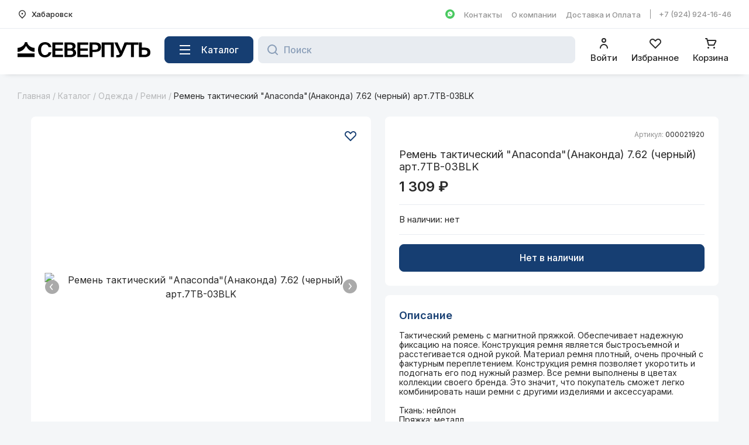

--- FILE ---
content_type: text/html; charset=UTF-8
request_url: https://xn--b1afb4becmh6f.xn--p1ai/catalog/odezhda/remni/remen-takticheskiy-anaconda-anakonda-7-62-chernyy-art-7tv-03blk/
body_size: 27234
content:



<!DOCTYPE html>
<html lang="ru" itemscope itemtype="http://schema.org/WebPage">
<head>
	<meta name="yandex-verification" content="a1d1a8a08e156cdf" />
	<meta name="viewport" content="initial-scale=1, minimum-scale=1, maximum-scale=5, width=device-width">
	<meta name="format-detection" content="telephone=no">

	<meta property="og:type" content="website" />
	<meta property="og:title" content="Ремень тактический &quot;Anaconda&quot;(Анаконда) 7.62 (черный) арт.7ТВ-03BLK – Северпуть"/>
	<meta property="og:description" content="Купить Ремень тактический &quot;Anaconda&quot;(Анаконда) 7.62 (черный) арт.7ТВ-03BLK от 7.62 в интернет-магазине Северпуть теперь просто – онлайн оплата, доставка в любой город России из Хабаровска, Ванино, Советской Гавани"/>
	<meta property="og:url" content="http://xn--b1afb4becmh6f.xn--p1ai/catalog/odezhda/remni/remen-takticheskiy-anaconda-anakonda-7-62-chernyy-art-7tv-03blk/" />
	<meta property="og:site_name" content="Северпуть – Российская экипировка"/>
	<meta property="og:image" content="http://xn--b1afb4becmh6f.xn--p1ai/local/templates/sirius/assets/img/og/ogFBimage_up.jpg" />
	<meta property="og:image:url" content="http://xn--b1afb4becmh6f.xn--p1ai/local/templates/sirius/assets/img/og/ogFBimage_up.jpg" />
	<meta property="vk:image" content="http://xn--b1afb4becmh6f.xn--p1ai/local/templates/sirius/assets/img/og/ogVKimage_up.jpg" />
	<meta property="vk:image:url" content="http://xn--b1afb4becmh6f.xn--p1ai/local/templates/sirius/assets/img/og/ogVKimage_up.jpg" />
	<link rel="image_src" href="http://xn--b1afb4becmh6f.xn--p1ai/local/templates/sirius/assets/img/og/ogVKimage_up.jpg"/>
	<meta property="og:image:width" content="1080" />
	<meta property="og:image:height" content="565" />
	<meta property="vk:image:width" content="1080" />
	<meta property="vk:image:height" content="482" />

	<link rel="apple-touch-icon" sizes="180x180" href="/local/templates/sirius/assets/img/favicon/apple-touch-icon.png?v=2">
	<link rel="icon" type="image/svg+xml" href="/local/templates/sirius/assets/images/favicon.svg?v=2">
	<link rel="icon" type="image/png" sizes="32x32" href="/local/templates/sirius/assets/img/favicon/favicon-32x32.png?v=2">
	<link rel="manifest" href="/local/templates/sirius/assets/img/favicon/site.webmanifest?v=2">
	<link rel="mask-icon" href="/local/templates/sirius/assets/img/favicon/safari-pinned-tab.svg?v=2" color="#000000">
	<link rel="shortcut icon" href="/local/templates/sirius/assets/img/favicon/favicon.ico?v=2">
	<meta name="apple-mobile-web-app-title" content="Северпуть">
	<meta name="application-name" content="Северпуть">
	<meta name="msapplication-TileColor" content="#ffffff">
	<meta name="msapplication-config" content="/local/templates/sirius/assets/img/favicon/browserconfig.xml?v=2">
	<meta name="theme-color" content="#ffffff">

	<link rel="preconnect" href="https://fonts.googleapis.com">
	<link rel="preconnect" href="https://fonts.gstatic.com" crossorigin>
	<link href="https://fonts.googleapis.com/css2?family=Inter:wght@400;500;600;700&display=swap" rel="stylesheet">

	
	<meta http-equiv="Content-Type" content="text/html; charset=UTF-8" />
<meta name="robots" content="index, follow" />
<meta name="description" content="Купить Ремень тактический &amp;quot;Anaconda&amp;quot;(Анаконда) 7.62 (черный) арт.7ТВ-03BLK от 7.62 в интернет-магазине Северпуть теперь просто – онлайн оплата, доставка в любой город России из Хабаровска, Ванино, Советской Гавани" />
<link rel="canonical" href="https://xn--b1afb4becmh6f.xn--p1ai/catalog/odezhda/remni/remen-takticheskiy-anaconda-anakonda-7-62-chernyy-art-7tv-03blk/" />
<script data-skip-moving="true">(function(w, d, n) {var cl = "bx-core";var ht = d.documentElement;var htc = ht ? ht.className : undefined;if (htc === undefined || htc.indexOf(cl) !== -1){return;}var ua = n.userAgent;if (/(iPad;)|(iPhone;)/i.test(ua)){cl += " bx-ios";}else if (/Windows/i.test(ua)){cl += ' bx-win';}else if (/Macintosh/i.test(ua)){cl += " bx-mac";}else if (/Linux/i.test(ua) && !/Android/i.test(ua)){cl += " bx-linux";}else if (/Android/i.test(ua)){cl += " bx-android";}cl += (/(ipad|iphone|android|mobile|touch)/i.test(ua) ? " bx-touch" : " bx-no-touch");cl += w.devicePixelRatio && w.devicePixelRatio >= 2? " bx-retina": " bx-no-retina";if (/AppleWebKit/.test(ua)){cl += " bx-chrome";}else if (/Opera/.test(ua)){cl += " bx-opera";}else if (/Firefox/.test(ua)){cl += " bx-firefox";}ht.className = htc ? htc + " " + cl : cl;})(window, document, navigator);</script>


<link href="/bitrix/js/ui/design-tokens/dist/ui.design-tokens.min.css?175311770923463" type="text/css"  rel="stylesheet" />
<link href="/bitrix/js/ui/fonts/opensans/ui.font.opensans.min.css?16675545442320" type="text/css"  rel="stylesheet" />
<link href="/bitrix/js/main/popup/dist/main.popup.bundle.min.css?175311779128056" type="text/css"  rel="stylesheet" />
<link href="/bitrix/cache/css/s1/sirius/page_19af44e98dc994f9caf736e3f154b26c/page_19af44e98dc994f9caf736e3f154b26c_v1.css?176604292927369" type="text/css"  rel="stylesheet" />
<link href="/bitrix/cache/css/s1/sirius/template_27c0be655e7bd89f0e4865aafd86e55c/template_27c0be655e7bd89f0e4865aafd86e55c_v1.css?176604292877942" type="text/css"  data-template-style="true" rel="stylesheet" />




<script type="extension/settings" data-extension="currency.currency-core">{"region":"ru"}</script>



	<title>Ремень тактический &quot;Anaconda&quot;(Анаконда) 7.62 (черный) арт.7ТВ-03BLK – Северпуть</title>
</head>

<body class="body">

<!-- Yandex.Metrika counter -->

<noscript><div><img src="https://mc.yandex.ru/watch/87997153" style="position:absolute; left:-9999px;" alt="" /></div></noscript>
<!-- /Yandex.Metrika counter -->

<!-- VK Pixel -->

<noscript><img src="https://vk.com/rtrg?p=VK-RTRG-1414785-3710j" style="position:fixed; left:-999px;" alt=""/></noscript>
<!-- /VK Pixel -->

<!-- Rating Mail.ru counter -->

<noscript>
	<div>
		<img src="https://top-fwz1.mail.ru/counter?id=3251424;js=na" style="border:0;position:absolute;left:-9999px;" alt="Top.Mail.Ru" />
	</div>
</noscript>
<!-- /Rating Mail.ru counter -->

<div class="header-top-wrap">
	<div class="header-top container">
		<div class="header-top__left">
			<div class="header-top__city-wrap">
				<button class="city-btn" type="button" value="show-select-city" title="Сменить город">
					<svg class="city-btn__icon" width="16" height="16" viewBox="0 0 16 16" fill="none" xmlns="http://www.w3.org/2000/svg">
						<path d="m8 15.82-4.24-4.24a6 6 0 1 1 8.48 0L8 15.82Zm3.3-5.19a4.67 4.67 0 1 0-6.6 0l3.3 3.3 3.3-3.3ZM8 8.67A1.33 1.33 0 1 1 8 6a1.33 1.33 0 0 1 0 2.67Z" fill="#292929"/>
					</svg>
					<span class="city-btn__name">Хабаровск</span>
				</button>
			</div>
		</div>

		<div class="header-top__right">
							<a class="wa-link wa-link--desctop" href="https://web.whatsapp.com/send/?text&app_absent=0&phone=79249241646" title="Написать в WhatsApp" target="_blank" rel="noopener noreferrer">
					<span class="visually-hidden">Написать в WhatsApp</span>
					<svg width="16" height="16" viewBox="0 0 16 16" fill="none" xmlns="http://www.w3.org/2000/svg">
						<circle cx="8" cy="8" r="8" fill="#48C95F"/>
						<path d="M11.17 4.83A4.17 4.17 0 0 0 4.6 9.84L4 12l2.22-.58a4.18 4.18 0 0 0 6.18-3.68 4.25 4.25 0 0 0-1.23-2.91Zm-.94 4.43c-.08.23-.5.47-.7.5-.17.02-.4.02-.64-.03-.15-.06-.35-.12-.59-.24C7.25 9.05 6.58 8 6.52 7.92a1.88 1.88 0 0 1-.44-1.08c0-.53.26-.76.35-.88.09-.11.2-.11.3-.11h.2c.06 0 .14-.03.23.17l.32.76c.03.06.03.12 0 .17a.61.61 0 0 1-.11.18l-.15.17c-.06.06-.12.12-.06.2.06.13.26.45.59.74.4.35.73.46.85.52.11.06.17.03.23-.03.06-.05.26-.29.32-.4.06-.12.15-.1.24-.06a7.87 7.87 0 0 1 .9.46.9.9 0 0 1-.06.53Z" fill="white"/>
					</svg>
				</a>
			
			
	<ul class="top-nav" itemscope itemtype="http://www.schema.org/SiteNavigationElement">

					<li class="header-nav__item" itemprop="name">
				<a class="header-nav__link" href="/contacts/" itemprop="url">Контакты</a>
			</li>
					<li class="header-nav__item" itemprop="name">
				<a class="header-nav__link" href="/company/" itemprop="url">О компании</a>
			</li>
					<li class="header-nav__item" itemprop="name">
				<a class="header-nav__link" href="/for-buyer/delivery-and-payment/" itemprop="url">Доставка и Оплата</a>
			</li>
		
	</ul>

							<div class="header-top__phone-wrap">
					<a class="header-top__phone" href="tel:+79249241646">
						+7 (924) 924-16-46					</a>
				</div>
					</div>
	</div>

	<div class="header-top header-top--mobile container">
		<a class="header-top__phone" href="tel:+79249241646">
			<span class="visually-hidden">+7 (924) 924-16-46</span>
			<svg width="24" height="24" viewBox="0 0 24 24" fill="none" xmlns="http://www.w3.org/2000/svg">
				<path d="M21 16.42v3.54a1 1 0 0 1-.93 1c-.44.02-.8.04-1.07.04A16 16 0 0 1 3.05 3.93a1 1 0 0 1 1-.93h3.53a.5.5 0 0 1 .5.45A13.52 13.52 0 0 0 9.35 8c.1.2.03.44-.15.57l-2.15 1.54a13.05 13.05 0 0 0 6.84 6.85l1.54-2.16a.46.46 0 0 1 .57-.15 13.9 13.9 0 0 0 4.55 1.27.5.5 0 0 1 .45.5Z" fill="#6E86A4"/>
			</svg>
		</a>

					<a class="logo" href="/" title="Северпуть – Российская экипировка">
						<svg width="227" height="26" viewBox="0 0 227 26" fill="none" xmlns="http://www.w3.org/2000/svg"><path d="M57.78 17.31h-4.74c-.8 3.4-3.28 4.74-6.28 4.74-3.66 0-6.59-3.18-6.59-9.17 0-5.82 2.93-8.93 6.77-8.93 2.79 0 5.16 1.14 6.1 4.64h4.74C56.95 3.36 52.9 0 46.98 0 39.6 0 35 4.95 35 12.88c0 8 4.32 13.12 11.82 13.12 6.07 0 10.29-3.64 10.95-8.69ZM59.41.45v25.1h18.42v-4.02H64.4v-6.82h12.7V10.7H64.4V4.47h13.43V.45H59.4ZM80.14.45v25.1h10.25c5.2 0 9.7-1.97 9.7-7.4 0-3.44-1.85-4.96-3.77-5.86a6.76 6.76 0 0 0 2.86-5.3c0-5.19-4.74-6.54-9.2-6.54h-9.84Zm4.99 10.35V4.33h5.16c2.3 0 3.77 1.17 3.77 3.15 0 2.18-1.43 3.32-3.77 3.32h-5.16Zm0 10.87v-7.13h5.3c3.1 0 4.57 1.28 4.57 3.6 0 2.29-1.47 3.53-4.36 3.53h-5.51ZM102.26.45v25.1h18.42v-4.02h-13.43v-6.82h12.7V10.7h-12.7V4.47h13.43V.45h-18.42ZM131.64.45h-8.65v25.1h4.99v-8.83h3.8c5.82 0 10.99-1.56 10.99-7.96 0-7.58-5.93-8.31-11.13-8.31Zm-3.66 3.88h3.77c2.72 0 5.89.34 5.89 4.46 0 3.33-2.44 4.09-5.55 4.09h-4.11V4.33ZM143.79 25.55h4.98V4.47h10.85v21.08h4.99V.45h-20.82v25.1ZM168.86 26h2.97c4.22 0 6.06-2.04 7.5-5.23l9-20.32h-5.48l-5.69 14.47L170.82.45h-5.45l9.25 19.6-.39.58c-.7 1.08-1.43 1.35-2.79 1.35h-2.58V26Z" fill="black"/><path d="M193.84 4.47v21.08h5V4.47h7.8V.45h-20.57v4.02h7.78ZM207.4 25.55h8.4c6.45 0 11.2-1.6 11.2-8.17 0-6.65-4.75-8.2-11.2-8.2h-3.42V.44h-4.98v25.1Zm4.98-4.02V13.2h3.6c3.24 0 5.93.62 5.93 4.19 0 3.46-2.69 4.15-5.93 4.15h-3.6ZM29.12 9.82c-7.1-.41-12.14-4.94-12.66-9.78h-3.8C11.94 4.88 7 9.51 0 9.82v6.69c8.94 0 12.61-6.75 14.1-9.46h.8c1.41 2.7 5.47 9.46 14.22 9.46V9.82ZM0 19.2h29.1v6.28H0z" fill="black"/></svg>
				<span class="visually-hidden">Вернуться на главную страницу</span>
					</a>
		
		<button class="header-top__catalog-btn" type="button" value="show-mobile-nav">
			<span class="visually-hidden">Каталог</span>
			<svg width="24" height="24" viewBox="0 0 24 24" fill="none" xmlns="http://www.w3.org/2000/svg">
				<path d="M3 4h18v2H3V4Zm0 7h18v2H3v-2Zm0 7h18v2H3v-2Z" fill="#6E86A4"/>
			</svg>
		</button>
	</div>
</div>


<div class="header-fixed">
	<header class="header container">
					<a class="logo" href="/" title="Северпуть – Российская экипировка">
						<svg width="227" height="26" viewBox="0 0 227 26" fill="none" xmlns="http://www.w3.org/2000/svg"><path d="M57.78 17.31h-4.74c-.8 3.4-3.28 4.74-6.28 4.74-3.66 0-6.59-3.18-6.59-9.17 0-5.82 2.93-8.93 6.77-8.93 2.79 0 5.16 1.14 6.1 4.64h4.74C56.95 3.36 52.9 0 46.98 0 39.6 0 35 4.95 35 12.88c0 8 4.32 13.12 11.82 13.12 6.07 0 10.29-3.64 10.95-8.69ZM59.41.45v25.1h18.42v-4.02H64.4v-6.82h12.7V10.7H64.4V4.47h13.43V.45H59.4ZM80.14.45v25.1h10.25c5.2 0 9.7-1.97 9.7-7.4 0-3.44-1.85-4.96-3.77-5.86a6.76 6.76 0 0 0 2.86-5.3c0-5.19-4.74-6.54-9.2-6.54h-9.84Zm4.99 10.35V4.33h5.16c2.3 0 3.77 1.17 3.77 3.15 0 2.18-1.43 3.32-3.77 3.32h-5.16Zm0 10.87v-7.13h5.3c3.1 0 4.57 1.28 4.57 3.6 0 2.29-1.47 3.53-4.36 3.53h-5.51ZM102.26.45v25.1h18.42v-4.02h-13.43v-6.82h12.7V10.7h-12.7V4.47h13.43V.45h-18.42ZM131.64.45h-8.65v25.1h4.99v-8.83h3.8c5.82 0 10.99-1.56 10.99-7.96 0-7.58-5.93-8.31-11.13-8.31Zm-3.66 3.88h3.77c2.72 0 5.89.34 5.89 4.46 0 3.33-2.44 4.09-5.55 4.09h-4.11V4.33ZM143.79 25.55h4.98V4.47h10.85v21.08h4.99V.45h-20.82v25.1ZM168.86 26h2.97c4.22 0 6.06-2.04 7.5-5.23l9-20.32h-5.48l-5.69 14.47L170.82.45h-5.45l9.25 19.6-.39.58c-.7 1.08-1.43 1.35-2.79 1.35h-2.58V26Z" fill="black"/><path d="M193.84 4.47v21.08h5V4.47h7.8V.45h-20.57v4.02h7.78ZM207.4 25.55h8.4c6.45 0 11.2-1.6 11.2-8.17 0-6.65-4.75-8.2-11.2-8.2h-3.42V.44h-4.98v25.1Zm4.98-4.02V13.2h3.6c3.24 0 5.93.62 5.93 4.19 0 3.46-2.69 4.15-5.93 4.15h-3.6ZM29.12 9.82c-7.1-.41-12.14-4.94-12.66-9.78h-3.8C11.94 4.88 7 9.51 0 9.82v6.69c8.94 0 12.61-6.75 14.1-9.46h.8c1.41 2.7 5.47 9.46 14.22 9.46V9.82ZM0 19.2h29.1v6.28H0z" fill="black"/></svg>
				<span class="visually-hidden">Вернуться на главную страницу</span>
					</a>
		
		<button class="catalog-btn btn btn--blue" type="button" value="show-catalog-nav">
			<svg class="catalog-btn__icon" width="18" height="16" viewBox="0 0 18 16" fill="none" xmlns="http://www.w3.org/2000/svg">
				<path d="M0 0h18v2H0V0Zm0 7h18v2H0V7Zm0 7h18v2H0v-2Z" fill="white"/>
			</svg>
			<span class="catalog-btn__name">Каталог</span>
		</button>

			<div class="header__search" id="search-wrap">
		<form class="header-search" action="/catalog/" id="header-search">
			<button class="header-search__btn" type="submit" name="s" aria-label="Найти" title="Поиск товаров">
				<svg class="header-search__icon" width="19" height="19" viewBox="0 0 19 19" fill="none" xmlns="http://www.w3.org/2000/svg">
					<path d="m17.71 16.29-3.4-3.39a7.92 7.92 0 0 0 .34-9.34A8 8 0 1 0 12.9 14.3l3.39 3.4a1 1 0 1 0 1.42-1.42ZM2 8a6 6 0 1 1 12 0A6 6 0 0 1 2 8Z" fill="#163E72"/>
				</svg>
			</button>

			<input class="header-search__input" id="header-search-input" type="text" name="q" value="" placeholder="Поиск" autocomplete="off">
		</form>
	</div>

		<div class="header__tools header-tools">
												<button class="header-tools__item" type="button" value="show-auth-phone" title="Авторизация/Регистрация">
				
						<svg class="header-tools__icon" width="24" height="24" viewBox="0 0 24 24" fill="none" xmlns="http://www.w3.org/2000/svg">
							<path d="M12 11a4 4 0 1 0 0-8 4 4 0 0 0 0 8Zm0-6a2 2 0 1 1 0 4 2 2 0 0 1 0-4ZM12 13a7 7 0 0 0-7 7 1 1 0 1 0 2 0 5 5 0 1 1 10 0 1 1 0 0 0 2 0 7 7 0 0 0-7-7Z" fill="#292929"/>
						</svg>
						<span class="header-tools__name">Войти</span>

									</button>
							
			<a class="header-tools__item" href="/personal/wish-list/" title="Избранные товары" data-entity="wish-list">
				<svg class="header-tools__icon" xmlns="http://www.w3.org/2000/svg" width="24" height="24" fill="none">
					<path d="M12 21a.998.998 0 01-.71-.29l-7.77-7.78a5.26 5.26 0 010-7.4 5.24 5.24 0 017.4 0L12 6.61l1.08-1.08a5.24 5.24 0 017.4 0 5.26 5.26 0 010 7.4l-7.77 7.78A1.001 1.001 0 0112 21zM7.22 6a3.2 3.2 0 00-2.28.94 3.24 3.24 0 000 4.57L12 18.58l7.06-7.07a3.24 3.24 0 000-4.57 3.32 3.32 0 00-4.56 0l-1.79 1.8a1 1 0 01-1.42 0L9.5 6.94A3.2 3.2 0 007.22 6z" fill="#292929"/>
				</svg>
				<span class="header-tools__name">Избранное</span>
							</a>

							
<div id="bx_basket2mXn3D" class="bx-basket header-tools__item" data-entity="basket" title="Товары в корзине">
	<!--'start_frame_cache_bx_basket2mXn3D'-->	<svg class="header-tools__icon" width="24" height="24" viewBox="0 0 24 24" fill="none" xmlns="http://www.w3.org/2000/svg">
		<path d="M21.08 7a2 2 0 0 0-1.7-1H6.58L6 3.74A1 1 0 0 0 5 3H3a1 1 0 1 0 0 2h1.24L7 15.26A1 1 0 0 0 8 16h9a1 1 0 0 0 .89-.55l3.28-6.56A2 2 0 0 0 21.08 7Zm-4.7 7H8.76L7.13 8h12.25l-3 6ZM7.5 21a1.5 1.5 0 1 0 0-3 1.5 1.5 0 0 0 0 3ZM17.5 21a1.5 1.5 0 1 0 0-3 1.5 1.5 0 0 0 0 3Z" fill="#292929"/>
	</svg>
	<span class="header-tools__name">Корзина</span>
	
	<div class="popup popup--right float-basket" data-entity="basket-list" data-role="basket-item-list" tabindex="-1" role="dialog" aria-hidden="true" aria-labelledby="popup_title_basket_list" title="">
		<div class="popup__header">
			<a class="popup__title" id="popup_title_basket_list" href="/personal/cart/" title="Перейти в корзину">Корзина</a>
			<button class="popup__btn popup__btn--right" type="button" value="hide-basket-list" title="Закрыть" aria-label="close">
				<span class="visually-hidden">Закрыть</span>
				<svg width="24" height="24" viewBox="0 0 24 24" fill="none" xmlns="http://www.w3.org/2000/svg">
					<path d="m12 10.59 4.95-4.95 1.41 1.41L13.41 12l4.95 4.95-1.41 1.41L12 13.41l-4.95 4.95-1.41-1.41L10.59 12 5.64 7.05l1.41-1.41L12 10.59Z" fill="#292929"/>
				</svg>
			</button>
		</div>

		<div class="popup__body" role="document">
			<div class="float-basket__list-wrap float-basket__list-wrap--empty" id="bx_basket2mXn3Dproducts">
									<p class="float-basket__empty-msg">В корзине пока пусто</p>
							</div>
		</div>

		<div class="float-basket__footer float-basket__footer--empty">
												<a class="btn btn--blue" href="/">Начать покупки</a>
									</div>
	</div>

	<!--'end_frame_cache_bx_basket2mXn3D'--></div>

<div class="float-basket-overlay popup-overlay"></div>

					</div>
	</header>
</div>

<div class="page-wrap">
	
	<main class="container">
		<div class="breadcrumb" itemprop="http://schema.org/breadcrumb" itemscope itemtype="http://schema.org/BreadcrumbList"><a class="breadcrumb__item" href="/" itemprop="item">Главная</a><span class="breadcrumb__slash">&nbsp;/ </span><a class="breadcrumb__item" href="/catalog/" itemprop="item">Каталог</a><span class="breadcrumb__slash">&nbsp;/ </span><a class="breadcrumb__item" href="/catalog/odezhda/" itemprop="item">Одежда</a><span class="breadcrumb__slash">&nbsp;/ </span><a class="breadcrumb__item" href="/catalog/odezhda/remni/" itemprop="item">Ремни</a><span class="breadcrumb__slash">&nbsp;/ </span><span class="breadcrumb__item breadcrumb__item--last">Ремень тактический &quot;Anaconda&quot;(Анаконда) 7.62 (черный) арт.7ТВ-03BLK</span><div style="clear:both"></div></div>
		
		
		
		
<div class="catalog-element-wrap">
	<div class="catalog-element">
		
<section class="catalog-detail" id="bx_117848907_465997" data-product-id="465997" itemscope itemtype="http://schema.org/Product">
	<meta itemprop="name" content="Ремень тактический &quot;Anaconda&quot;(Анаконда) 7.62 (черный) арт.7ТВ-03BLK"/>
	<meta itemprop="category" content="Одежда/Ремни"/>

	<div class="catalog-detail__main">
		<div class="catalog-detail__sticky">
			<button class="catalog-detail__favorite " type="button"
			        value="add-wish-list"
			        data-product-id="465997"
			        title="Добавить в избранное">
				<svg width="24" height="24" viewBox="0 0 24 24" fill="none" xmlns="http://www.w3.org/2000/svg">
					<path d="M12.006 20h0-.012 0l-7.763-7.773-.002-.002a4.26 4.26 0 010-5.99 4.24 4.24 0 015.985.003s0 0 0 0l1.079 1.08.707.706.707-.707 1.08-1.079s0 0 0 0a4.24 4.24 0 015.985-.002 4.26 4.26 0 01-.001 5.989l-.002.002L12.006 20z" stroke="#083166" stroke-width="2"></path>
				</svg>
			</button>

			<div class="catalog-detail__img-wrap">
				<div class="product-item-detail-slider-container" id="bx_117848907_465997_big_slider">
					<span class="product-item-detail-slider-close" data-entity="close-popup"></span>
					<div class="product-item-detail-slider-block product-item-detail-slider-block-square" data-entity="images-slider-block">
						<span class="product-item-detail-slider-left" data-entity="slider-control-left" style="display: none;">
							<span class="product-item-detail-slider-arrow">
								<svg xmlns="http://www.w3.org/2000/svg" width="7" height="12" viewBox="0 0 7 12" fill="none">
                                  	<path d="M5.5.75a.75.75 0 01.58 1.23L2.72 6l3.24 4.03a.75.75 0 01-.12 1.06.75.75 0 01-1.09-.12l-3.62-4.5a.75.75 0 010-.95l3.75-4.5A.75.75 0 015.5.75z" fill="#262626"/>
                                </svg>
							</span>
						</span>
						<span class="product-item-detail-slider-right" data-entity="slider-control-right" style="display: none;">
							<span class="product-item-detail-slider-arrow">
								<svg xmlns="http://www.w3.org/2000/svg" width="7" height="12" viewBox="0 0 7 12" fill="none">
                                  	<path d="M5.5.75a.75.75 0 01.58 1.23L2.72 6l3.24 4.03a.75.75 0 01-.12 1.06.75.75 0 01-1.09-.12l-3.62-4.5a.75.75 0 010-.95l3.75-4.5A.75.75 0 015.5.75z" fill="#262626"/>
                                </svg>
							</span>
						</span>

						<div class="product-item-detail-slider-images-container" data-entity="images-container">
																								<div class="product-item-detail-slider-image active" data-entity="image" data-id="445335">
										<img src="/upload/iblock/0b9/d4bzlvsogpn20fq4nwi2clzmn5tw0ie8/ebda568c-eda5-11ec-b906-7085c2dc9cac_43259f16-a08b-11ee-b937-7085c2dc9cac.jpg" alt="Ремень тактический &quot;Anaconda&quot;(Анаконда) 7.62 (черный) арт.7ТВ-03BLK" title="Ремень тактический &quot;Anaconda&quot;(Анаконда) 7.62 (черный) арт.7ТВ-03BLK" itemprop="image">
									</div>
																	<div class="product-item-detail-slider-image" data-entity="image" data-id="504111">
										<img src="/upload/iblock/549/wdc1ryh3o8qiim6obkjlex3arohzf6hb/ebda568c-eda5-11ec-b906-7085c2dc9cac_90d328d1-edb1-11ec-b906-7085c2dc9cac.jpg" alt="Ремень тактический &quot;Anaconda&quot;(Анаконда) 7.62 (черный) арт.7ТВ-03BLK" title="Ремень тактический &quot;Anaconda&quot;(Анаконда) 7.62 (черный) арт.7ТВ-03BLK">
									</div>
																					</div>
					</div>
												<div class="product-item-detail-slider-controls-block" id="bx_117848907_465997_slider_cont">
																											<div class="product-item-detail-slider-controls-image active"
										     data-entity="slider-control" data-value="445335">
											<img src="/upload/iblock/0b9/d4bzlvsogpn20fq4nwi2clzmn5tw0ie8/ebda568c-eda5-11ec-b906-7085c2dc9cac_43259f16-a08b-11ee-b937-7085c2dc9cac.jpg">
										</div>
																			<div class="product-item-detail-slider-controls-image"
										     data-entity="slider-control" data-value="504111">
											<img src="/upload/iblock/549/wdc1ryh3o8qiim6obkjlex3arohzf6hb/ebda568c-eda5-11ec-b906-7085c2dc9cac_90d328d1-edb1-11ec-b906-7085c2dc9cac.jpg">
										</div>
																								</div>
										</div>
			</div>
		</div>

		<div class="catalog-detail__data">
			<div class="catalog-detail__box">

				<div class="catalog-detail__box-row">
					<div class="catalog-detail__top-info">
						<div class="catalog-detail__label-wrap">
																				</div>

													<div class="catalog-detail__number-data">Артикул: <span class="catalog-detail__number-value">000021920</span></div>
											</div>

					<h1 class="catalog-detail__name">Ремень тактический &quot;Anaconda&quot;(Анаконда) 7.62 (черный) арт.7ТВ-03BLK</h1>

					<div class="catalog-detail__price-wrap">
						<div class="catalog-detail__price" id="bx_117848907_465997_price">1&nbsp;309&nbsp;&#8381;</div>

													<div class="catalog-detail__price catalog-detail__price--old" id="bx_117848907_465997_old_price" style="display: none;">
															</div>
											</div>
				</div>

				
				<div class="catalog-detail__box-row">
											<div class="store-amount store-amount--empty">
			<div class="store-amount__title-wrap">
			<p class="store-amount__title">В наличии:</p>
			<div class="store-amount__btn-wrap">
				<button class="store-amount__list-btn" type="button" value="show-store-list">нет</button>
				<div class="store-amount__list-wrap" id="catalog_store_amount_div" data-entity="store-list">
											<ul class="store-amount__list" id="c_store_amount">
															<li class="store-amount__item" style="display: none;">
																			<span class="store-amount__item-name">Советская Гавань, ул. Пушкина, 1, ТЦ «Арбуз»:</span>
																		<span class="store-amount__item-balance" id="_11">0&nbsp;шт</span>
								</li>
															<li class="store-amount__item" style="display: none;">
																			<span class="store-amount__item-name">Хабаровск, ул. Пионерская, 2В, ТЦ «Броско 
Молл»:</span>
																		<span class="store-amount__item-balance" id="_12">0&nbsp;шт</span>
								</li>
															<li class="store-amount__item" style="display: none;">
																			<span class="store-amount__item-name">Хабаровск, ул. Ленинградская, 28/2, ТЦ «Экодом»:</span>
																		<span class="store-amount__item-balance" id="_10">0&nbsp;шт</span>
								</li>
															<li class="store-amount__item" style="display: none;">
																			<span class="store-amount__item-name">Ванино, ул. Волжская, 7а:</span>
																		<span class="store-amount__item-balance" id="_9">0&nbsp;шт</span>
								</li>
															<li class="store-amount__item" style="display: none;">
																			<span class="store-amount__item-name">Хабаровск, ул. Ленинградская 28/2 "Склад":</span>
																		<span class="store-amount__item-balance" id="_13">0&nbsp;шт</span>
								</li>
															<li class="store-amount__item" style="display: none;">
																			<span class="store-amount__item-name">Советская Гавань, ул. Пионерская, 23:</span>
																		<span class="store-amount__item-balance" id="_8">0&nbsp;шт</span>
								</li>
													</ul>
									</div>
			</div>
		</div>
    </div>

									</div>

				<div class="catalog-detail__box-row">
											<div class="catalog-detail__buy-btn-wrap" data-entity="main-button-container">
							<div class="catalog-detail__buy-btn-actions" id="bx_117848907_465997_basket_actions" style="display: none;">
																	<button class="btn btn--blue" id="bx_117848907_465997_add_basket_link" type="button">Купить</button>
															</div>
							<div class="catalog-detail__buy-btn-actions">
								<button class="btn btn--blue btn--disabled" id="bx_117848907_465997_not_avail" type="button"
								        style="display: ;">
									Нет в наличии								</button>
							</div>
						</div>
									</div>
			</div>

							<div class="catalog-detail__box">
											<div class="catalog-detail__box-row">
							<h2 class="catalog-detail__box-row-title">Описание</h2>
							<div class="catalog-detail__desc">
								<p>Тактический ремень с магнитной пряжкой. Обеспечивает надежную фиксацию на поясе. Конструкция ремня является быстросъемной и расстегивается одной рукой. Материал ремня плотный, очень прочный с фактурным переплетением. Конструкция ремня позволяет укоротить и подогнать его под нужный размер. Все ремни выполнены в цветах коллекции своего бренда. Это значит, что покупатель сможет легко комбинировать наши ремни с другими изделиями и аксессуарами.<br />
<br />
Ткань: нейлон <br />
Пряжка: металл</p>							</div>
						</div>
					
											<div class="catalog-detail__box-row">
							<h2 class="catalog-detail__box-row-title">Общие характеристики</h2>

															<div class="catalog-detail__prop-wrap">
																																<dl class="catalog-detail__item-prop">
													<dt>Бренд:</dt>
													<dd>7.62</dd>
												</dl>
																												</div>
													</div>
									</div>
					</div>
	</div>

	<div class="product-item-detail-tabs-container-fixed visually-hidden" id="bx_117848907_465997_tabs_panel">
		<ul class="product-item-detail-tabs-list">
							<li class="product-item-detail-tab active" data-entity="tab" data-value="description">
					<div class="product-item-detail-tab-link">
						<span>Описание</span>
					</div>
				</li>
								<li class="product-item-detail-tab" data-entity="tab" data-value="properties">
					<div class="product-item-detail-tab-link">
						<span>Общие характеристики</span>
					</div>
				</li>
						</ul>
	</div>

			<span itemprop="offers" itemscope itemtype="http://schema.org/Offer">
				<meta itemprop="price" content="1309"/>
				<meta itemprop="priceCurrency" content="RUB"/>
				<link itemprop="availability" href="http://schema.org/OutOfStock"/>
			</span>
		</section>


							


					</div>

	</div>

</div> </div> 
<div class="footer-wrap">
	<footer class="footer container">
		<div class="footer__main">
			<nav class="footer__menu">
				<ul class="footer-menu">
					<li class="footer-menu__item">
						<span class="footer-menu__item-name">Разделы</span>

						<button class="footer-menu__catalog-btn" type="button" value="show-catalog-nav">Открыть каталог</button>

						
						<ul class="footer-menu__item-list" itemscope itemtype="http://www.schema.org/SiteNavigationElement">
					<li class="footer-menu__sub-item" itemprop="name">
				<a class="footer-menu__sub-link" href="/promotions/" itemprop="url">Акции</a>
			</li>
								<li class="footer-menu__sub-item" itemprop="name">
				<a class="footer-menu__sub-link" href="/kits/" itemprop="url">Наборы</a>
			</li>
								<li class="footer-menu__sub-item" itemprop="name">
				<a class="footer-menu__sub-link" href="/catalog/obuv/" itemprop="url">Обувь</a>
			</li>
								<li class="footer-menu__sub-item" itemprop="name">
				<a class="footer-menu__sub-link" href="/catalog/odezhda/" itemprop="url">Одежда</a>
			</li>
								<li class="footer-menu__sub-item" itemprop="name">
				<a class="footer-menu__sub-link" href="/catalog/okhota-i-strelba/" itemprop="url">Охота и стрельба</a>
			</li>
					</ul>
								<ul class="footer-menu__item-list" itemscope itemtype="http://www.schema.org/SiteNavigationElement">
					<li class="footer-menu__sub-item" itemprop="name">
				<a class="footer-menu__sub-link" href="/catalog/podarochnye-karty/" itemprop="url">Подарочные карты</a>
			</li>
								<li class="footer-menu__sub-item" itemprop="name">
				<a class="footer-menu__sub-link" href="/catalog/rybalka/" itemprop="url">Рыбалка</a>
			</li>
								<li class="footer-menu__sub-item" itemprop="name">
				<a class="footer-menu__sub-link" href="/catalog/turizm-i-otdykh-na-prirode/" itemprop="url">Туризм и отдых на природе</a>
			</li>
			
			</ul>
						</li>
					<li class="footer-menu__item">
						<span class="footer-menu__item-name">Покупателю</span>
						
						<ul class="footer-menu__item-list" itemscope itemtype="http://www.schema.org/SiteNavigationElement">
					<li class="footer-menu__sub-item" itemprop="name">
				<a class="footer-menu__sub-link" href="/company/" itemprop="url">О компании</a>
			</li>
								<li class="footer-menu__sub-item" itemprop="name">
				<a class="footer-menu__sub-link" href="/for-buyer/delivery-and-payment/" itemprop="url">Доставка и оплата</a>
			</li>
								<li class="footer-menu__sub-item" itemprop="name">
				<a class="footer-menu__sub-link" href="/for-buyer/warranties-and-refunds/" itemprop="url">Гарантии и возврат</a>
			</li>
								<li class="footer-menu__sub-item" itemprop="name">
				<a class="footer-menu__sub-link" href="/contacts/" itemprop="url">Контакты</a>
			</li>
								<li class="footer-menu__sub-item" itemprop="name">
				<a class="footer-menu__sub-link" href="/for-buyer/privacy/" itemprop="url">Политика конфиденциальности</a>
			</li>
					</ul>
								<ul class="footer-menu__item-list" itemscope itemtype="http://www.schema.org/SiteNavigationElement">
					<li class="footer-menu__sub-item" itemprop="name">
				<a class="footer-menu__sub-link" href="https://vk.com/severputdv" itemprop="url">Сообщество ВКонтакте</a>
			</li>
								<li class="footer-menu__sub-item" itemprop="name">
				<a class="footer-menu__sub-link" href="https://vk.com/share.php?url=https://xn--b1afb4becmh6f.xn--p1ai/" itemprop="url">Опубликовать ВКонтакте</a>
			</li>
			
			</ul>
						</li>
				</ul>
			</nav>
			<div class="footer__contacts">
				<span class="footer__phone-caption">Интернет магазин:</span>
				<a class="footer__phone" href="tel:+79249241646">
					+7 (924) 924-16-46				</a>
				<span class="footer__phone-caption">Офис и работа с юридическими лицами:</span>
				<a class="footer__phone" href="tel:+79241022999">
					+7 (924) 102-29-99				</a>
				<ul class="footer__social-list social-list">
											<li class="social-list__item">
							<a class="social-list__link wa-link wa-link--desktop" href="https://web.whatsapp.com/send/?text&app_absent=0&phone=79249241646" title="Написать в WhatsApp" target="_blank" rel="noopener noreferrer">
								<span class="visually-hidden">Написать в WhatsApp</span>
								<svg width="24" height="24" viewBox="0 0 24 24" fill="none" xmlns="http://www.w3.org/2000/svg">
									<circle cx="12" cy="12" r="12" fill="#48C95F"/>
									<path d="M16.76 7.24a6.27 6.27 0 0 0-9.88 7.52L6 18l3.34-.87a6.27 6.27 0 0 0 9.26-5.51 6.38 6.38 0 0 0-1.84-4.38Zm-1.4 6.65c-.14.35-.76.7-1.06.74-.27.05-.62.05-.97-.04-.22-.09-.53-.18-.88-.35-1.58-.66-2.59-2.23-2.67-2.36a2.82 2.82 0 0 1-.66-1.62c0-.8.4-1.14.52-1.32.14-.17.31-.17.44-.17h.31c.09 0 .22-.04.35.26.13.3.44 1.1.48 1.14.05.09.05.17 0 .26a.91.91 0 0 1-.17.26l-.22.27c-.09.08-.18.17-.09.3.09.18.4.66.88 1.1.61.52 1.1.7 1.27.78.18.1.27.05.35-.04.1-.09.4-.44.49-.61.08-.18.22-.13.35-.09a11.8 11.8 0 0 1 1.36.7c.04.13.04.44-.09.79Z" fill="white"/>
								</svg>
							</a>
							<a class="social-list__link wa-link wa-link--mobile" href="https://wa.me/79249241646" title="Написать в WhatsApp" target="_blank" rel="noopener noreferrer">
								<span class="visually-hidden">Написать в WhatsApp</span>
								<svg width="24" height="24" viewBox="0 0 24 24" fill="none" xmlns="http://www.w3.org/2000/svg">
									<circle cx="12" cy="12" r="12" fill="#48C95F"/>
									<path d="M16.76 7.24a6.27 6.27 0 0 0-9.88 7.52L6 18l3.34-.87a6.27 6.27 0 0 0 9.26-5.51 6.38 6.38 0 0 0-1.84-4.38Zm-1.4 6.65c-.14.35-.76.7-1.06.74-.27.05-.62.05-.97-.04-.22-.09-.53-.18-.88-.35-1.58-.66-2.59-2.23-2.67-2.36a2.82 2.82 0 0 1-.66-1.62c0-.8.4-1.14.52-1.32.14-.17.31-.17.44-.17h.31c.09 0 .22-.04.35.26.13.3.44 1.1.48 1.14.05.09.05.17 0 .26a.91.91 0 0 1-.17.26l-.22.27c-.09.08-.18.17-.09.3.09.18.4.66.88 1.1.61.52 1.1.7 1.27.78.18.1.27.05.35-.04.1-.09.4-.44.49-.61.08-.18.22-.13.35-.09a11.8 11.8 0 0 1 1.36.7c.04.13.04.44-.09.79Z" fill="white"/>
								</svg>
							</a>
						</li>
														</ul>
			</div>
		</div>
		<div class="footer__bottom">
			<div class="footer__bottom-item footer__bottom-item--start">
				<p class="footer__copyright">2012-2026 ИП&nbsp;Собиров&nbsp;А.А.<br><span class="footer__copyright-small">ИНН&nbsp;270413435885/ОГРН&nbsp;312270933200017</span></p>
			</div>
			<div class="footer__bottom-item footer__bottom-item--center">
				<ul class="pay-system">
					<li class="pay-system__item">
						<svg width="43" height="14" viewBox="0 0 43 14" fill="none" xmlns="http://www.w3.org/2000/svg"><path d="M39.61.19h-2.67c-.8 0-1.42.24-1.8 1.05l-5.09 11.61h3.6s.62-1.55.75-1.92h4.4c.13.43.44 1.86.44 1.86h3.23L39.61.2ZM35.4 8.32c.31-.74 1.37-3.54 1.37-3.54 0 .06.3-.74.43-1.18l.25 1.12s.68 3.04.8 3.66H35.4v-.06ZM30.3 8.7c0 2.6-2.36 4.34-6.02 4.34-1.55 0-3.05-.31-3.85-.68l.5-2.86.43.19c1.12.5 1.86.68 3.23.68 1 0 2.05-.37 2.05-1.24 0-.56-.44-.93-1.8-1.55-1.3-.63-3.05-1.62-3.05-3.42C21.8 1.68 24.22 0 27.63 0c1.3 0 2.42.25 3.1.56l-.5 2.73-.24-.25a6.67 6.67 0 0 0-2.6-.5c-1.31.07-1.93.63-1.93 1.12 0 .56.74 1 1.92 1.56 1.99.93 2.92 1.98 2.92 3.47Z" fill="#3362AB"/><path d="M0 .31.06.06H5.4c.75 0 1.3.25 1.5 1.06L8.06 6.7C6.9 3.73 4.16 1.3 0 .3Z" fill="#F9B50B"/><path d="m15.58.19-5.4 12.6H6.52L3.42 2.24C5.64 3.66 7.51 5.9 8.2 7.45l.37 1.3L11.92.12h3.66V.2ZM17.01.12h3.42L18.25 12.8h-3.41L17 .12Z" fill="#3362AB"/></svg>
					</li>
					<li class="pay-system__item">
						<svg width="43" height="13" viewBox="0 0 43 13" fill="none" xmlns="http://www.w3.org/2000/svg"><path d="M38.57 0H30.4c.47 2.7 3.1 5.24 5.95 5.24h6.51c.08-.24.08-.64.08-.87A4.4 4.4 0 0 0 38.57 0Z" fill="url(#paint0_linear_640_3680)"/><path d="M31.11 5.72v6.58h3.97V8.81h3.5c1.9 0 3.57-1.35 4.12-3.1H31.11ZM17.14 0v12.22h3.5s.87 0 1.34-.87l3.1-6.11h.47v6.98h3.97V0h-3.49s-.87.08-1.35.87C22.7 4.92 21.58 7 21.58 7h-.47V0h-3.97ZM.47 12.3V.08h3.97s1.11 0 1.75 1.75c1.58 4.6 1.74 5.24 1.74 5.24s.32-1.12 1.75-5.24C10.3.08 11.42.08 11.42.08h3.97V12.3h-3.97V5.72h-.47L8.73 12.3H6.98L4.76 5.72h-.48v6.58H.47Z" fill="#4FAD50"/><defs><linearGradient id="paint0_linear_640_3680" x1="30.3831" y1="2.65718" x2="42.9116" y2="2.65718" gradientUnits="userSpaceOnUse"><stop stop-color="#27B1E6"/><stop offset="1" stop-color="#148ACA"/></linearGradient></defs></svg>
					</li>
					<li class="pay-system__item">
						<svg width="30" height="17" viewBox="0 0 30 17" fill="none" xmlns="http://www.w3.org/2000/svg"><path d="M29.35 8.55a8.47 8.47 0 0 1-8.57 8.37 8.47 8.47 0 0 1-8.56-8.37A8.47 8.47 0 0 1 20.78.18a8.47 8.47 0 0 1 8.57 8.36Z" fill="#FF9900"/><path d="M9.45 0A8.47 8.47 0 0 0 .94 8.37a8.47 8.47 0 0 0 8.56 8.37c2.22 0 4.25-.83 5.77-2.18.31-.28.6-.58.87-.9h-1.76a8.16 8.16 0 0 1-.63-.86h3.02c.19-.29.35-.59.5-.9h-4.02a8.14 8.14 0 0 1-.36-.88h4.74a8.18 8.18 0 0 0 .24-4.44h-5.23c.06-.3.14-.6.24-.88h4.74c-.1-.31-.23-.6-.37-.9h-4c.14-.3.3-.6.49-.88h3.02a8.4 8.4 0 0 0-.66-.9H14.4c.26-.3.55-.58.86-.84A8.65 8.65 0 0 0 9.5 0h-.05Z" fill="#CC0000"/><path d="M28.89 12.92c.05 0 .1.01.14.04.04.02.08.05.1.1a.27.27 0 0 1 0 .27.25.25 0 0 1-.1.1.29.29 0 0 1-.28 0 .27.27 0 0 1-.1-.37.26.26 0 0 1 .1-.1.3.3 0 0 1 .14-.04Zm0 .05a.24.24 0 0 0-.11.03.21.21 0 0 0-.09.08.22.22 0 0 0 .09.3.24.24 0 0 0 .23 0 .22.22 0 0 0 .08-.3.24.24 0 0 0-.2-.11Zm-.12.37v-.29h.18c.01.01.03.02.03.04l.02.04c0 .02 0 .04-.02.06a.1.1 0 0 1-.07.02l.03.02.04.06.04.05h-.06l-.03-.04a.24.24 0 0 0-.05-.07l-.03-.01h-.03v.12h-.05Zm.05-.16h.06l.05-.01.02-.04-.01-.02-.02-.01-.05-.01h-.05v.09" fill="#FCB340"/><path d="m12.54 10.95.11-.76c-.06 0-.15.03-.23.03-.32 0-.36-.17-.34-.29l.32-1.52h.48l.1-.86h-.46l.1-.52h-.95c-.02.02-.54 2.93-.54 3.28 0 .53.3.76.72.75.34 0 .6-.09.69-.11ZM12.83 9.5c0 1.26.85 1.56 1.57 1.56a2.8 2.8 0 0 0 1.02-.15l.16-.86s-.56.23-1.02.23c-.98 0-.81-.72-.81-.72h1.88s.12-.57.12-.8c0-.6-.33-1.31-1.33-1.31-.91 0-1.6.96-1.6 2.05Zm1.6-1.25c.51 0 .42.56.42.6h-1.02c0-.05.1-.6.6-.6ZM20.2 10.95l.16-.97s-.44.22-.75.22c-.65 0-.9-.49-.9-1 0-1.06.55-1.64 1.17-1.64.46 0 .84.26.84.26l.14-.94s-.44-.32-.9-.32c-1.43 0-2.25.97-2.25 2.64 0 1.11.6 1.87 1.7 1.87.3 0 .79-.12.79-.12ZM7.52 7.46c-.62 0-1.1.2-1.1.2l-.14.77s.4-.16 1-.16c.34 0 .59.04.59.3 0 .17-.03.23-.03.23l-.4-.02c-.89 0-1.61.33-1.61 1.32 0 .78.54.96.88.96.64 0 .9-.4.91-.4V11h.8l.35-2.45c0-1.04-.93-1.08-1.25-1.08Zm.14 2c.02.14-.04.85-.59.85-.28 0-.36-.2-.36-.33 0-.25.14-.54.8-.54.16 0 .12.01.15.01ZM9.63 11.04c.2 0 1.38.05 1.38-1.13 0-1.1-1.09-.89-1.09-1.33 0-.23.18-.3.5-.3l.62.04.12-.78s-.32-.07-.84-.07c-.68 0-1.36.26-1.36 1.16 0 1.02 1.14.92 1.14 1.35 0 .29-.32.3-.56.3-.43 0-.81-.13-.81-.13l-.13.78c.03 0 .26.11 1.03.11ZM27.72 6.75l-.16 1.2s-.35-.46-.88-.46c-1.01 0-1.54.98-1.54 2.11 0 .73.38 1.45 1.14 1.45.54 0 .84-.38.84-.38l-.04.32h.9l.69-4.24h-.95Zm-.39 2.33c0 .47-.24 1.1-.73 1.1-.33 0-.48-.27-.48-.7 0-.68.31-1.14.71-1.14.33 0 .5.22.5.74ZM2.58 11l.56-3.2.08 3.2h.63l1.17-3.2L4.5 11h.94l.71-4.25H4.67L3.8 9.33l-.03-2.59H2.41L1.68 11h.9Z" fill="#000066"/><path d="M16.63 11c.27-1.47.36-2.64 1.14-2.4.11-.57.37-1.06.5-1.3 0 0-.04-.06-.28-.06-.41 0-.96.8-.96.8l.09-.5h-.85L15.7 11h.93ZM22.11 7.46c-.63 0-1.1.2-1.1.2l-.14.77s.4-.16 1-.16c.34 0 .58.04.58.3 0 .17-.03.23-.03.23l-.39-.02c-.89 0-1.61.33-1.61 1.32 0 .78.54.96.88.96.64 0 .9-.4.9-.4V11h.8l.36-2.45c0-1.04-.93-1.08-1.25-1.08Zm.14 2c.02.14-.04.85-.59.85-.28 0-.36-.2-.36-.33 0-.25.14-.54.8-.54.16 0 .12.01.15.01ZM24.29 11c.14-1.08.41-2.6 1.13-2.4.11-.57 0-.57-.23-.57-.41 0-.5.02-.5.02l.08-.5h-.85L23.35 11h.94Z" fill="#000066"/><path d="m12.78 10.68.1-.76c-.05 0-.14.03-.23.03-.31 0-.35-.17-.33-.29l.26-1.55h.48l.12-.83h-.46l.1-.52h-.92c-.02.02-.54 2.93-.54 3.28 0 .52.3.76.73.75.33 0 .6-.09.69-.11ZM13.06 9.23c0 1.26.85 1.56 1.58 1.56.67 0 .96-.14.96-.14l.16-.86s-.5.22-.97.22c-.97 0-.8-.72-.8-.72h1.85s.12-.57.12-.81c0-.59-.3-1.3-1.3-1.3-.92 0-1.6.96-1.6 2.05Zm1.6-1.25c.52 0 .42.56.42.6h-1.01c0-.05.1-.6.6-.6ZM20.44 10.68l.16-.97s-.45.22-.75.22c-.65 0-.91-.49-.91-1 0-1.06.56-1.64 1.18-1.64.46 0 .83.26.83.26l.15-.95s-.55-.21-1.02-.21c-1.06 0-2.08.89-2.08 2.56 0 1.12.55 1.85 1.64 1.85.3 0 .8-.12.8-.12ZM7.76 7.2c-.63 0-1.1.19-1.1.19l-.14.77s.4-.16 1-.16c.34 0 .58.04.58.3 0 .17-.03.23-.03.23l-.39-.02c-.79 0-1.62.33-1.62 1.32 0 .78.55.96.88.96.65 0 .93-.41.94-.41l-.03.34h.8l.36-2.45c0-1.05-.93-1.08-1.25-1.08Zm.2 1.99c.01.15-.1.85-.65.85-.28 0-.36-.21-.36-.33 0-.25.14-.54.8-.54.16 0 .18.02.2.02ZM9.87 10.77c.2 0 1.37.05 1.37-1.13 0-1.1-1.08-.9-1.08-1.34 0-.22.18-.29.5-.29l.62.04.12-.78s-.32-.07-.84-.07c-.68 0-1.36.26-1.36 1.16 0 1.02 1.14.92 1.14 1.35 0 .28-.32.3-.57.3-.42 0-.8-.13-.8-.13l-.13.78c.02 0 .26.11 1.03.11ZM28 6.49l-.2 1.19s-.35-.47-.89-.47c-.83 0-1.53.99-1.53 2.12 0 .73.37 1.45 1.13 1.45.55 0 .85-.38.85-.38l-.04.32h.89l.7-4.24h-.92Zm-.43 2.32c0 .47-.24 1.1-.73 1.1-.33 0-.49-.27-.49-.7 0-.68.32-1.14.72-1.14.33 0 .5.22.5.74ZM2.82 10.72l.56-3.2.08 3.2h.63l1.17-3.2-.52 3.2h.93l.72-4.24H4.95l-.9 2.6L4 6.49H2.67l-.73 4.24h.88ZM16.87 10.73c.27-1.47.32-2.67.95-2.45.11-.57.22-.8.34-1.04h-.18c-.4 0-.7.54-.7.54l.07-.5h-.85l-.56 3.45h.93ZM22.54 7.2c-.62 0-1.1.19-1.1.19l-.13.77s.4-.16.99-.16c.34 0 .59.04.59.3 0 .17-.03.23-.03.23l-.4-.02c-.78 0-1.61.33-1.61 1.32 0 .78.54.96.88.96.64 0 .92-.41.93-.41l-.03.34h.8l.36-2.45c0-1.05-.92-1.08-1.25-1.08Zm.2 1.99c.02.15-.1.85-.65.85-.28 0-.35-.21-.35-.33 0-.25.13-.54.8-.54.16 0 .17.02.2.02ZM24.53 10.73c.26-1.47.31-2.67.95-2.45.1-.57.21-.8.34-1.04h-.18c-.4 0-.71.54-.71.54l.08-.5h-.85l-.57 3.45h.94ZM28.89 10.2a.28.28 0 0 1 .24.13.27.27 0 0 1-.1.37.29.29 0 0 1-.28 0 .26.26 0 0 1-.1-.1.27.27 0 0 1 .1-.37.29.29 0 0 1 .14-.03Zm0 .04a.24.24 0 0 0-.12.03.22.22 0 0 0 0 .4.24.24 0 0 0 .23 0 .22.22 0 0 0 0-.4.24.24 0 0 0-.11-.03Zm-.12.38v-.3h.1c.03 0 .06 0 .07.02l.04.02.02.05c0 .02-.01.04-.03.05a.1.1 0 0 1-.06.03l.03.01.04.06.04.06h-.06l-.03-.05a.24.24 0 0 0-.05-.07h-.07v.12h-.04Zm.04-.17h.12l.01-.04v-.02l-.02-.02h-.11v.08" fill="white"/></svg>
					</li>
				</ul>
			</div>
			<div class="footer__bottom-item footer__bottom-item--end">
				<a class="footer__dev" href="https://rasa.pro/" target="_blank" rel="noopener noreferrer">Разработано в <span>RASA</span></a>
			</div>
		</div>
	</footer>
</div>


<div class="tab-bar-wrap">
    <div class="tab-bar">
                    <div class="tab-bar__item" >
                		            <a class="tab-bar__item-link " href="/">
                                        <span class="tab-bar__item-icon-wrap"><svg width="24" height="24" viewBox="0 0 24 24" fill="none" xmlns="http://www.w3.org/2000/svg"><path d="M21 20a1 1 0 0 1-1 1H4a1 1 0 0 1-1-1V9.49a1 1 0 0 1 .39-.79l8-6.22a1 1 0 0 1 1.22 0l8 6.22a1 1 0 0 1 .39.79V20Zm-2-1V9.98l-7-5.45-7 5.45V19h14Z" fill="#292929"/></svg></span>
                        <span class="tab-bar__item-text">Главная</span>
						            </a>
				            </div>
                    <div class="tab-bar__item" >
                		            <a class="tab-bar__item-link tab-bar__item-link--selected" href="/catalog/">
                                        <span class="tab-bar__item-icon-wrap"><svg width="24" height="24" viewBox="0 0 24 24" fill="none" xmlns="http://www.w3.org/2000/svg"><path d="M3 4h18v2H3V4Zm0 7h18v2H3v-2Zm0 7h18v2H3v-2Z" fill="#292929"/></svg></span>
                        <span class="tab-bar__item-text">Каталог</span>
						            </a>
				            </div>
                    <div class="tab-bar__item" data-entity='wish-list'>
                		            <a class="tab-bar__item-link " href="/personal/wish-list/">
                                        <span class="tab-bar__item-icon-wrap"><svg width="24" height="24" viewBox="0 0 24 24" fill="none" xmlns="http://www.w3.org/2000/svg"><path d="M12 21a1 1 0 0 1-.71-.29l-7.77-7.78a5.26 5.26 0 0 1 0-7.4 5.24 5.24 0 0 1 7.4 0L12 6.61l1.08-1.08a5.24 5.24 0 0 1 7.4 7.4l-7.77 7.78A1 1 0 0 1 12 21ZM7.22 6A3.2 3.2 0 0 0 4 9.22c0 .86.34 1.68.94 2.29L12 18.58l7.06-7.07a3.24 3.24 0 0 0 0-4.57 3.32 3.32 0 0 0-4.56 0l-1.79 1.8a1 1 0 0 1-1.42 0L9.5 6.94A3.2 3.2 0 0 0 7.22 6Z" fill="#292929"/><path opacity="0.01" d="M11.5 13h-.02l-.02-.02-.38-.45a.34.34 0 0 1-.08-.22c0-.08.03-.16.08-.22a.24.24 0 0 1 .18-.09c.07 0 .14.03.19.09l.05.06.05-.06a.24.24 0 0 1 .19-.09c.07 0 .13.03.18.09.05.06.08.14.08.22 0 .08-.03.16-.08.22l-.38.45-.02.02h-.02Z" fill="#292929"/></svg></span>
                        <span class="tab-bar__item-text">Избранное</span>
						            </a>
				            </div>
                    <div class="tab-bar__item" data-entity='basket'>
                			            <div class="tab-bar__item-link ">
	                                    <span class="tab-bar__item-icon-wrap"><svg width="24" height="24" viewBox="0 0 24 24" fill="none" xmlns="http://www.w3.org/2000/svg"><path d="M21.08 7a2 2 0 0 0-1.7-1H6.58L6 3.74A1 1 0 0 0 5 3H3a1 1 0 1 0 0 2h1.24L7 15.26A1 1 0 0 0 8 16h9a1 1 0 0 0 .89-.55l3.28-6.56A2 2 0 0 0 21.08 7Zm-4.7 7H8.76L7.13 8h12.25l-3 6ZM7.5 21a1.5 1.5 0 1 0 0-3 1.5 1.5 0 0 0 0 3ZM17.5 21a1.5 1.5 0 1 0 0-3 1.5 1.5 0 0 0 0 3Z" fill="#292929"/></svg></span>
                        <span class="tab-bar__item-text">Корзина</span>
									</div>
				            </div>
                    <div class="tab-bar__item" >
                		            <button class="tab-bar__item-link" type="button" value="show-auth-phone">
				                        <span class="tab-bar__item-icon-wrap"><svg width="24" height="24" viewBox="0 0 24 24" fill="none" xmlns="http://www.w3.org/2000/svg"><path d="M12 11a4 4 0 1 0 0-8 4 4 0 0 0 0 8Zm0-6a2 2 0 1 1 0 4 2 2 0 0 1 0-4ZM12 13a7 7 0 0 0-7 7 1 1 0 1 0 2 0 5 5 0 1 1 10 0 1 1 0 0 0 2 0 7 7 0 0 0-7-7Z" fill="#292929"/></svg></span>
                        <span class="tab-bar__item-text">Войти</span>
						            </button>
				            </div>
            </div>
</div>

<div class="popup-overlay"></div>

<div class="popup-box">
	
<!--noindex-->
<div class="popup popup--left" data-entity="catalog-nav" tabindex="-1" role="dialog" aria-hidden="true" aria-labelledby="popup_title_catalog_nav">
	<div class="popup__header">
		<p class="popup__title" id="popup_title_catalog_nav">Каталог</p>
		<button class="popup__btn popup__btn--right" type="button" value="hide-catalog-nav" title="Закрыть" aria-label="close">
			<span class="visually-hidden">Закрыть</span>
			<svg width="24" height="24" viewBox="0 0 24 24" fill="none" xmlns="http://www.w3.org/2000/svg">
				<path d="m12 10.59 4.95-4.95 1.41 1.41L13.41 12l4.95 4.95-1.41 1.41L12 13.41l-4.95 4.95-1.41-1.41L10.59 12 5.64 7.05l1.41-1.41L12 10.59Z" fill="#292929"/>
			</svg>
		</button>
	</div>
	<div class="popup__body" role="document">
		

<ul class="popup__list popup-list">


	
	
					<li class="popup-list__item">
				<a class="popup-list__item-link popup-list__item-link--image" href="/promotions/">
											<img class="popup-list__item-img" src="/upload/site/catalog_section_picture/promotions_2.png" alt="Акции" width="40" height="40">
										<span class="popup-list__item-name">Акции</span>
				</a>
			</li>
		
	
	

	
	
					<li class="popup-list__item">
				<a class="popup-list__item-link popup-list__item-link--image" href="/kits/">
											<img class="popup-list__item-img" src="/upload/site/catalog_section_picture/kits_2.png" alt="Наборы" width="40" height="40">
										<span class="popup-list__item-name">Наборы</span>
				</a>
			</li>
		
	
	

	
	
					<li class="popup-list__item">
				<button class="popup-list__item-link popup-list__item-link--image" type="button" value="show-child-catalog-nav" >
											<img class="popup-list__item-img" src="/upload/iblock/c70/zsy22aerspsqjiem7zryadrf4p4shucn/Ellipse 9.png" alt="Обувь" width="40" height="40">
										<span class="popup-list__item-name">Обувь</span>
				</button>
				<div class="popup popup--left popup--child" data-entity="child-catalog-nav" tabindex="-1" role="dialog" aria-hidden="true">
					<div class="popup__header">
						<button class="popup__btn popup__btn--left" type="button" value="back-child-catalog-nav" title="Назад" aria-label="close">
							<span class="visually-hidden">Назад</span>
							<svg width="24" height="24" viewBox="0 0 24 24" fill="none" xmlns="http://www.w3.org/2000/svg">
								<path d="m10.83 12 4.95 4.95-1.42 1.41L8 12l6.36-6.36 1.42 1.41L10.83 12Z" fill="#292929"/>
							</svg>
						</button>
						<p class="popup__title">Верхняя одежда</p>
						<button class="popup__btn popup__btn--right" type="button" value="hide-catalog-nav" title="Закрыть" aria-label="close">
							<span class="visually-hidden">Закрыть</span>
							<svg width="24" height="24" viewBox="0 0 24 24" fill="none" xmlns="http://www.w3.org/2000/svg">
								<path d="m12 10.59 4.95-4.95 1.41 1.41L13.41 12l4.95 4.95-1.41 1.41L12 13.41l-4.95 4.95-1.41-1.41L10.59 12 5.64 7.05l1.41-1.41L12 10.59Z" fill="#292929"/>
							</svg>
						</button>
					</div>
					<div class="popup__body" role="document">
						<ul class="popup__list popup-list">
		
	
	

	
	
					<li class="popup-list__item">
				<a class="popup-list__item-link popup-list__item-link--image" href="/catalog/obuv/aksessuary-dlya-obuvi/">
										<span class="popup-list__item-name">Аксессуары для обуви</span>
				</a>
			</li>
		
	
	

	
	
					<li class="popup-list__item">
				<a class="popup-list__item-link popup-list__item-link--image" href="/catalog/obuv/vkladyshi/">
										<span class="popup-list__item-name">Вкладыши</span>
				</a>
			</li>
		
	
	

	
	
					<li class="popup-list__item">
				<a class="popup-list__item-link popup-list__item-link--image" href="/catalog/obuv/demisezonnaya-letnyaya/">
										<span class="popup-list__item-name">Демисезонная-летняя</span>
				</a>
			</li>
		
	
	

	
	
					<li class="popup-list__item">
				<a class="popup-list__item-link popup-list__item-link--image" href="/catalog/obuv/zimnyaya/">
										<span class="popup-list__item-name">Зимняя</span>
				</a>
			</li>
		
	
	

	
	
					<li class="popup-list__item">
				<a class="popup-list__item-link popup-list__item-link--image" href="/catalog/obuv/rezinovaya-eva/">
										<span class="popup-list__item-name">Резиновая, ЭВА</span>
				</a>
			</li>
		
	
	

	
	
					<li class="popup-list__item">
				<a class="popup-list__item-link popup-list__item-link--image" href="/catalog/obuv/ukhod-za-obuvyu/">
										<span class="popup-list__item-name">Уход за обувью</span>
				</a>
			</li>
		
	
	

	</ul></div></div></li>
	
					<li class="popup-list__item">
				<button class="popup-list__item-link popup-list__item-link--image" type="button" value="show-child-catalog-nav" >
											<img class="popup-list__item-img" src="/upload/iblock/09e/t9swfyphk0m45wyavzzt3rcxdt89cafw/Ellipse 9.png" alt="Одежда" width="40" height="40">
										<span class="popup-list__item-name">Одежда</span>
				</button>
				<div class="popup popup--left popup--child" data-entity="child-catalog-nav" tabindex="-1" role="dialog" aria-hidden="true">
					<div class="popup__header">
						<button class="popup__btn popup__btn--left" type="button" value="back-child-catalog-nav" title="Назад" aria-label="close">
							<span class="visually-hidden">Назад</span>
							<svg width="24" height="24" viewBox="0 0 24 24" fill="none" xmlns="http://www.w3.org/2000/svg">
								<path d="m10.83 12 4.95 4.95-1.42 1.41L8 12l6.36-6.36 1.42 1.41L10.83 12Z" fill="#292929"/>
							</svg>
						</button>
						<p class="popup__title">Верхняя одежда</p>
						<button class="popup__btn popup__btn--right" type="button" value="hide-catalog-nav" title="Закрыть" aria-label="close">
							<span class="visually-hidden">Закрыть</span>
							<svg width="24" height="24" viewBox="0 0 24 24" fill="none" xmlns="http://www.w3.org/2000/svg">
								<path d="m12 10.59 4.95-4.95 1.41 1.41L13.41 12l4.95 4.95-1.41 1.41L12 13.41l-4.95 4.95-1.41-1.41L10.59 12 5.64 7.05l1.41-1.41L12 10.59Z" fill="#292929"/>
							</svg>
						</button>
					</div>
					<div class="popup__body" role="document">
						<ul class="popup__list popup-list">
		
	
	

	
	
					<li class="popup-list__item">
				<a class="popup-list__item-link popup-list__item-link--image" href="/catalog/odezhda/bryuki-i-kombinezony/">
										<span class="popup-list__item-name">Брюки и комбинезоны</span>
				</a>
			</li>
		
	
	

	
	
					<li class="popup-list__item">
				<a class="popup-list__item-link popup-list__item-link--image" href="/catalog/odezhda/vetro-vlagozashchita/">
										<span class="popup-list__item-name">Ветро-влагозащита</span>
				</a>
			</li>
		
	
	

	
	
					<li class="popup-list__item">
				<a class="popup-list__item-link popup-list__item-link--image" href="/catalog/odezhda/golovnye-ubory/">
										<span class="popup-list__item-name">Головные уборы</span>
				</a>
			</li>
		
	
	

	
	
					<li class="popup-list__item">
				<a class="popup-list__item-link popup-list__item-link--image" href="/catalog/odezhda/kostyumy-demisezon/">
										<span class="popup-list__item-name">Костюмы демисезон</span>
				</a>
			</li>
		
	
	

	
	
					<li class="popup-list__item">
				<a class="popup-list__item-link popup-list__item-link--image" href="/catalog/odezhda/kostyumy-zima/">
										<span class="popup-list__item-name">Костюмы зима</span>
				</a>
			</li>
		
	
	

	
	
					<li class="popup-list__item">
				<a class="popup-list__item-link popup-list__item-link--image" href="/catalog/odezhda/kostyumy-leto/">
										<span class="popup-list__item-name">Костюмы лето</span>
				</a>
			</li>
		
	
	

	
	
					<li class="popup-list__item">
				<a class="popup-list__item-link popup-list__item-link--image" href="/catalog/odezhda/kurtki-zhilety/">
										<span class="popup-list__item-name">Куртки, жилеты</span>
				</a>
			</li>
		
	
	

	
	
					<li class="popup-list__item">
				<a class="popup-list__item-link popup-list__item-link--image" href="/catalog/odezhda/noski/">
										<span class="popup-list__item-name">Носки</span>
				</a>
			</li>
		
	
	

	
	
					<li class="popup-list__item">
				<a class="popup-list__item-link popup-list__item-link--image" href="/catalog/odezhda/remni/">
										<span class="popup-list__item-name">Ремни</span>
				</a>
			</li>
		
	
	

	
	
					<li class="popup-list__item">
				<a class="popup-list__item-link popup-list__item-link--image" href="/catalog/odezhda/rukavitsy-perchatki/">
										<span class="popup-list__item-name">Рукавицы, перчатки</span>
				</a>
			</li>
		
	
	

	
	
					<li class="popup-list__item">
				<a class="popup-list__item-link popup-list__item-link--image" href="/catalog/odezhda/termobele/">
										<span class="popup-list__item-name">Термобелье</span>
				</a>
			</li>
		
	
	

	
	
					<li class="popup-list__item">
				<a class="popup-list__item-link popup-list__item-link--image" href="/catalog/odezhda/tolstovki/">
										<span class="popup-list__item-name">Толстовки</span>
				</a>
			</li>
		
	
	

	
	
					<li class="popup-list__item">
				<a class="popup-list__item-link popup-list__item-link--image" href="/catalog/odezhda/ukhod-za-odezhdoy/">
										<span class="popup-list__item-name">Уход за одеждой</span>
				</a>
			</li>
		
	
	

	
	
					<li class="popup-list__item">
				<a class="popup-list__item-link popup-list__item-link--image" href="/catalog/odezhda/futbolki/">
										<span class="popup-list__item-name">Футболки</span>
				</a>
			</li>
		
	
	

	</ul></div></div></li>
	
					<li class="popup-list__item">
				<button class="popup-list__item-link popup-list__item-link--image" type="button" value="show-child-catalog-nav" >
											<img class="popup-list__item-img" src="/upload/iblock/a5e/9iw8akg92g4ioop0iufolcgc7zdw25xa/Group 1655.png" alt="Охота и стрельба" width="40" height="40">
										<span class="popup-list__item-name">Охота и стрельба</span>
				</button>
				<div class="popup popup--left popup--child" data-entity="child-catalog-nav" tabindex="-1" role="dialog" aria-hidden="true">
					<div class="popup__header">
						<button class="popup__btn popup__btn--left" type="button" value="back-child-catalog-nav" title="Назад" aria-label="close">
							<span class="visually-hidden">Назад</span>
							<svg width="24" height="24" viewBox="0 0 24 24" fill="none" xmlns="http://www.w3.org/2000/svg">
								<path d="m10.83 12 4.95 4.95-1.42 1.41L8 12l6.36-6.36 1.42 1.41L10.83 12Z" fill="#292929"/>
							</svg>
						</button>
						<p class="popup__title">Верхняя одежда</p>
						<button class="popup__btn popup__btn--right" type="button" value="hide-catalog-nav" title="Закрыть" aria-label="close">
							<span class="visually-hidden">Закрыть</span>
							<svg width="24" height="24" viewBox="0 0 24 24" fill="none" xmlns="http://www.w3.org/2000/svg">
								<path d="m12 10.59 4.95-4.95 1.41 1.41L13.41 12l4.95 4.95-1.41 1.41L12 13.41l-4.95 4.95-1.41-1.41L10.59 12 5.64 7.05l1.41-1.41L12 10.59Z" fill="#292929"/>
							</svg>
						</button>
					</div>
					<div class="popup__body" role="document">
						<ul class="popup__list popup-list">
		
	
	

	
	
					<li class="popup-list__item">
				<a class="popup-list__item-link popup-list__item-link--image" href="/catalog/okhota-i-strelba/aksessuary-i-khranenie-oruzhiya/">
										<span class="popup-list__item-name">Аксессуары и хранение оружия</span>
				</a>
			</li>
		
	
	

	
	
					<li class="popup-list__item">
				<a class="popup-list__item-link popup-list__item-link--image" href="/catalog/okhota-i-strelba/luki-i-arbalety/">
										<span class="popup-list__item-name">Луки и арбалеты</span>
				</a>
			</li>
		
	
	

	
	
					<li class="popup-list__item">
				<a class="popup-list__item-link popup-list__item-link--image" href="/catalog/okhota-i-strelba/nozhi-i-multituly/">
										<span class="popup-list__item-name">Ножи и мультитулы</span>
				</a>
			</li>
		
	
	

	
	
					<li class="popup-list__item">
				<a class="popup-list__item-link popup-list__item-link--image" href="/catalog/okhota-i-strelba/optika/">
										<span class="popup-list__item-name">Оптика</span>
				</a>
			</li>
		
	
	

	
	
					<li class="popup-list__item">
				<a class="popup-list__item-link popup-list__item-link--image" href="/catalog/okhota-i-strelba/pnevmaticheskoe-oruzhie/">
										<span class="popup-list__item-name">Пневматическое оружие</span>
				</a>
			</li>
		
	
	

	
	
					<li class="popup-list__item">
				<a class="popup-list__item-link popup-list__item-link--image" href="/catalog/okhota-i-strelba/puli-i-ballony/">
										<span class="popup-list__item-name">Пули и баллоны</span>
				</a>
			</li>
		
	
	

	
	
					<li class="popup-list__item">
				<a class="popup-list__item-link popup-list__item-link--image" href="/catalog/okhota-i-strelba/sredstva-samooborony/">
										<span class="popup-list__item-name">Средства самообороны</span>
				</a>
			</li>
		
	
	

	</ul></div></div></li>
	
					<li class="popup-list__item">
				<a class="popup-list__item-link popup-list__item-link--image" href="/catalog/podarochnye-karty/">
											<img class="popup-list__item-img" src="/upload/iblock/c9b/g1xyxf00qs2900z9ukc13fds88jzjdrh/Карты круг1.png" alt="Подарочные карты" width="40" height="40">
										<span class="popup-list__item-name">Подарочные карты</span>
				</a>
			</li>
		
	
	

	
	
					<li class="popup-list__item">
				<button class="popup-list__item-link popup-list__item-link--image" type="button" value="show-child-catalog-nav" >
											<img class="popup-list__item-img" src="/upload/iblock/07d/rr6vccdn2zicre70tfnu1uzcdpwrv5e6/Group 1654.png" alt="Рыбалка" width="40" height="40">
										<span class="popup-list__item-name">Рыбалка</span>
				</button>
				<div class="popup popup--left popup--child" data-entity="child-catalog-nav" tabindex="-1" role="dialog" aria-hidden="true">
					<div class="popup__header">
						<button class="popup__btn popup__btn--left" type="button" value="back-child-catalog-nav" title="Назад" aria-label="close">
							<span class="visually-hidden">Назад</span>
							<svg width="24" height="24" viewBox="0 0 24 24" fill="none" xmlns="http://www.w3.org/2000/svg">
								<path d="m10.83 12 4.95 4.95-1.42 1.41L8 12l6.36-6.36 1.42 1.41L10.83 12Z" fill="#292929"/>
							</svg>
						</button>
						<p class="popup__title">Верхняя одежда</p>
						<button class="popup__btn popup__btn--right" type="button" value="hide-catalog-nav" title="Закрыть" aria-label="close">
							<span class="visually-hidden">Закрыть</span>
							<svg width="24" height="24" viewBox="0 0 24 24" fill="none" xmlns="http://www.w3.org/2000/svg">
								<path d="m12 10.59 4.95-4.95 1.41 1.41L13.41 12l4.95 4.95-1.41 1.41L12 13.41l-4.95 4.95-1.41-1.41L10.59 12 5.64 7.05l1.41-1.41L12 10.59Z" fill="#292929"/>
							</svg>
						</button>
					</div>
					<div class="popup__body" role="document">
						<ul class="popup__list popup-list">
		
	
	

	
	
					<li class="popup-list__item">
				<a class="popup-list__item-link popup-list__item-link--image" href="/catalog/rybalka/aksessuary-rybolovnye/">
										<span class="popup-list__item-name">Аксессуары рыболовные</span>
				</a>
			</li>
		
	
	

	
	
					<li class="popup-list__item">
				<a class="popup-list__item-link popup-list__item-link--image" href="/catalog/rybalka/gruzila/">
										<span class="popup-list__item-name">Грузила</span>
				</a>
			</li>
		
	
	

	
	
					<li class="popup-list__item">
				<a class="popup-list__item-link popup-list__item-link--image" href="/catalog/rybalka/zhilety-i-sredstva-spaseniya/">
										<span class="popup-list__item-name">Жилеты и средства спасения</span>
				</a>
			</li>
		
	
	

	
	
					<li class="popup-list__item">
				<a class="popup-list__item-link popup-list__item-link--image" href="/catalog/rybalka/zabrodnye-kostyumy-i-sapogi/">
										<span class="popup-list__item-name">Забродные костюмы и сапоги</span>
				</a>
			</li>
		
	
	

	
	
					<li class="popup-list__item">
				<a class="popup-list__item-link popup-list__item-link--image" href="/catalog/rybalka/zimnyaya-rybalka/">
										<span class="popup-list__item-name">Зимняя рыбалка</span>
				</a>
			</li>
		
	
	

	
	
					<li class="popup-list__item">
				<a class="popup-list__item-link popup-list__item-link--image" href="/catalog/rybalka/katushki/">
										<span class="popup-list__item-name">Катушки</span>
				</a>
			</li>
		
	
	

	
	
					<li class="popup-list__item">
				<a class="popup-list__item-link popup-list__item-link--image" href="/catalog/rybalka/kryuchki-blesna-osnastki-rybolovnye/">
										<span class="popup-list__item-name">Крючки, блесна, оснастки рыболовные</span>
				</a>
			</li>
		
	
	

	
	
					<li class="popup-list__item">
				<a class="popup-list__item-link popup-list__item-link--image" href="/catalog/rybalka/leski-i-pletenye-shnury_1/">
										<span class="popup-list__item-name">Лески и плетеные шнуры</span>
				</a>
			</li>
		
	
	

	
	
					<li class="popup-list__item">
				<a class="popup-list__item-link popup-list__item-link--image" href="/catalog/rybalka/ochki/">
										<span class="popup-list__item-name">Очки</span>
				</a>
			</li>
		
	
	

	
	
					<li class="popup-list__item">
				<a class="popup-list__item-link popup-list__item-link--image" href="/catalog/rybalka/prikormki-aromatizatory-nasadki/">
										<span class="popup-list__item-name">Прикормки, ароматизаторы, насадки</span>
				</a>
			</li>
		
	
	

	
	
					<li class="popup-list__item">
				<a class="popup-list__item-link popup-list__item-link--image" href="/catalog/rybalka/primanki-rybolovnye/">
										<span class="popup-list__item-name">Приманки рыболовные</span>
				</a>
			</li>
		
	
	

	
	
					<li class="popup-list__item">
				<a class="popup-list__item-link popup-list__item-link--image" href="/catalog/rybalka/seti-i-shnury/">
										<span class="popup-list__item-name">Сети и шнуры</span>
				</a>
			</li>
		
	
	

	
	
					<li class="popup-list__item">
				<a class="popup-list__item-link popup-list__item-link--image" href="/catalog/rybalka/udochki-udilishcha-i-spinningi/">
										<span class="popup-list__item-name">Удочки, удилища и спиннинги</span>
				</a>
			</li>
		
	
	

	
	
					<li class="popup-list__item">
				<a class="popup-list__item-link popup-list__item-link--image" href="/catalog/rybalka/khranenie-i-perenoski/">
										<span class="popup-list__item-name">Хранение и переноски</span>
				</a>
			</li>
		
	
	

	</ul></div></div></li>
	
					<li class="popup-list__item">
				<button class="popup-list__item-link popup-list__item-link--image" type="button" value="show-child-catalog-nav" >
											<img class="popup-list__item-img" src="/upload/iblock/5e9/aqrz66mz3vozbgm9y87gqkcmlwfvwlec/Ellipse 9.png" alt="Туризм и отдых на природе" width="40" height="40">
										<span class="popup-list__item-name">Туризм и отдых на природе</span>
				</button>
				<div class="popup popup--left popup--child" data-entity="child-catalog-nav" tabindex="-1" role="dialog" aria-hidden="true">
					<div class="popup__header">
						<button class="popup__btn popup__btn--left" type="button" value="back-child-catalog-nav" title="Назад" aria-label="close">
							<span class="visually-hidden">Назад</span>
							<svg width="24" height="24" viewBox="0 0 24 24" fill="none" xmlns="http://www.w3.org/2000/svg">
								<path d="m10.83 12 4.95 4.95-1.42 1.41L8 12l6.36-6.36 1.42 1.41L10.83 12Z" fill="#292929"/>
							</svg>
						</button>
						<p class="popup__title">Верхняя одежда</p>
						<button class="popup__btn popup__btn--right" type="button" value="hide-catalog-nav" title="Закрыть" aria-label="close">
							<span class="visually-hidden">Закрыть</span>
							<svg width="24" height="24" viewBox="0 0 24 24" fill="none" xmlns="http://www.w3.org/2000/svg">
								<path d="m12 10.59 4.95-4.95 1.41 1.41L13.41 12l4.95 4.95-1.41 1.41L12 13.41l-4.95 4.95-1.41-1.41L10.59 12 5.64 7.05l1.41-1.41L12 10.59Z" fill="#292929"/>
							</svg>
						</button>
					</div>
					<div class="popup__body" role="document">
						<ul class="popup__list popup-list">
		
	
	

	
	
					<li class="popup-list__item">
				<a class="popup-list__item-link popup-list__item-link--image" href="/catalog/turizm-i-otdykh-na-prirode/aksessuary-dlya-turizma/">
										<span class="popup-list__item-name">Аксессуары для туризма</span>
				</a>
			</li>
		
	
	

	
	
					<li class="popup-list__item">
				<a class="popup-list__item-link popup-list__item-link--image" href="/catalog/turizm-i-otdykh-na-prirode/gorelki-zazhigalki-i-pokhodnye-plity/">
										<span class="popup-list__item-name">Горелки, зажигалки и походные плиты</span>
				</a>
			</li>
		
	
	

	
	
					<li class="popup-list__item">
				<a class="popup-list__item-link popup-list__item-link--image" href="/catalog/turizm-i-otdykh-na-prirode/kempingovaya-i-naduvnaya-mebel/">
										<span class="popup-list__item-name">Кемпинговая и надувная мебель</span>
				</a>
			</li>
		
	
	

	
	
					<li class="popup-list__item">
				<a class="popup-list__item-link popup-list__item-link--image" href="/catalog/turizm-i-otdykh-na-prirode/kostrovoe-oborudovanie/">
										<span class="popup-list__item-name">Костровое оборудование</span>
				</a>
			</li>
		
	
	

	
	
					<li class="popup-list__item">
				<a class="popup-list__item-link popup-list__item-link--image" href="/catalog/turizm-i-otdykh-na-prirode/mangaly-grili-i-reshetki/">
										<span class="popup-list__item-name">Мангалы, грили и решетки</span>
				</a>
			</li>
		
	
	

	
	
					<li class="popup-list__item">
				<a class="popup-list__item-link popup-list__item-link--image" href="/catalog/turizm-i-otdykh-na-prirode/palatki-i-tenty/">
										<span class="popup-list__item-name">Палатки и тенты</span>
				</a>
			</li>
		
	
	

	
	
					<li class="popup-list__item">
				<a class="popup-list__item-link popup-list__item-link--image" href="/catalog/turizm-i-otdykh-na-prirode/podarochnaya-suvenirnaya-produktsiya/">
										<span class="popup-list__item-name">Подарочная, сувенирная продукция</span>
				</a>
			</li>
		
	
	

	
	
					<li class="popup-list__item">
				<a class="popup-list__item-link popup-list__item-link--image" href="/catalog/turizm-i-otdykh-na-prirode/repellenty/">
										<span class="popup-list__item-name">Репелленты</span>
				</a>
			</li>
		
	
	

	
	
					<li class="popup-list__item">
				<a class="popup-list__item-link popup-list__item-link--image" href="/catalog/turizm-i-otdykh-na-prirode/ryukzaki-i-sumki/">
										<span class="popup-list__item-name">Рюкзаки и сумки</span>
				</a>
			</li>
		
	
	

	
	
					<li class="popup-list__item">
				<a class="popup-list__item-link popup-list__item-link--image" href="/catalog/turizm-i-otdykh-na-prirode/spalniki-i-kovriki/">
										<span class="popup-list__item-name">Спальники и коврики</span>
				</a>
			</li>
		
	
	

	
	
					<li class="popup-list__item">
				<a class="popup-list__item-link popup-list__item-link--image" href="/catalog/turizm-i-otdykh-na-prirode/sumki-kholodilniki-i-izotermicheskie-konteynery/">
										<span class="popup-list__item-name">Сумки-холодильники и изотермические контейнеры</span>
				</a>
			</li>
		
	
	

	
	
					<li class="popup-list__item">
				<a class="popup-list__item-link popup-list__item-link--image" href="/catalog/turizm-i-otdykh-na-prirode/termosy-i-termokruzhki/">
										<span class="popup-list__item-name">Термосы и термокружки</span>
				</a>
			</li>
		
	
	

	
	
					<li class="popup-list__item">
				<a class="popup-list__item-link popup-list__item-link--image" href="/catalog/turizm-i-otdykh-na-prirode/topory-lopaty-pily/">
										<span class="popup-list__item-name">Топоры, лопаты, пилы</span>
				</a>
			</li>
		
	
	

	
	
					<li class="popup-list__item">
				<a class="popup-list__item-link popup-list__item-link--image" href="/catalog/turizm-i-otdykh-na-prirode/turisticheskaya-posuda/">
										<span class="popup-list__item-name">Туристическая посуда</span>
				</a>
			</li>
		
	
	

	
	
					<li class="popup-list__item">
				<a class="popup-list__item-link popup-list__item-link--image" href="/catalog/turizm-i-otdykh-na-prirode/fonari-i-aksessuary/">
										<span class="popup-list__item-name">Фонари и аксессуары</span>
				</a>
			</li>
		
	
	

	</ul></div></div></li>
</ul>
	</div>
</div>

<div class="popup popup--left" data-entity="mobile-nav" tabindex="-1" role="dialog" aria-hidden="true" aria-labelledby="popup_title_mobile_nav">
	<div class="popup__header">
		<p class="popup__title" id="popup_title_mobile_nav">Меню</p>
		<button class="popup__btn popup__btn--right" type="button" value="hide-mobile-nav" title="Закрыть">
			<span class="visually-hidden">Закрыть</span>
			<svg width="24" height="24" viewBox="0 0 24 24" fill="none" xmlns="http://www.w3.org/2000/svg">
				<path d="m12 10.59 4.95-4.95 1.41 1.41L13.41 12l4.95 4.95-1.41 1.41L12 13.41l-4.95 4.95-1.41-1.41L10.59 12 5.64 7.05l1.41-1.41L12 10.59Z" fill="#292929"/>
			</svg>
		</button>
	</div>
	<div class="popup__body">
		<ul class="popup__list popup-list">
			<li class="popup-list__item">
				<button class="popup-list__item-link popup-list__item-link--blue" type="button" value="show-catalog-nav">
					<span class="popup-list__item-name">Каталог</span>
					<svg class="popup-list__item-arrow" width="24" height="24" viewBox="0 0 24 24" fill="none" xmlns="http://www.w3.org/2000/svg">
						<path d="M13.17 12 8.22 7.05l1.42-1.41L16 12l-6.36 6.36-1.42-1.41L13.17 12Z" fill="#292929"/>
					</svg>
				</button>
			</li>
			<li class="popup-list__item">
				<button class="popup-list__item-link" type="button" value="show-select-city" title="Сменить город">
					<svg class="city-btn__icon" width="16" height="16" viewBox="0 0 16 16" fill="none" xmlns="http://www.w3.org/2000/svg">
						<path d="m8 15.82-4.24-4.24a6 6 0 1 1 8.48 0L8 15.82Zm3.3-5.19a4.67 4.67 0 1 0-6.6 0l3.3 3.3 3.3-3.3ZM8 8.67A1.33 1.33 0 1 1 8 6a1.33 1.33 0 0 1 0 2.67Z" fill="#292929"/>
					</svg>
					<span class="popup-list__item-name">Хабаровск</span>
				</button>
			</li>
			
					<li class="popup-list__item">
				<a class="popup-list__item-link" href="/contacts/">
					<span class="popup-list__item-name">Контакты</span>
				</a>
			</li>
					<li class="popup-list__item">
				<a class="popup-list__item-link" href="/company/">
					<span class="popup-list__item-name">О компании</span>
				</a>
			</li>
					<li class="popup-list__item">
				<a class="popup-list__item-link" href="/for-buyer/delivery-and-payment/">
					<span class="popup-list__item-name">Доставка и Оплата</span>
				</a>
			</li>
									<li class="popup-list__item">
					<a class="popup-list__item-link" href="tel:+79249241646">+7 (924) 924-16-46</a>
				</li>
										<li class="popup-list__item">
					<a class="popup-list__item-link popup-list__item-link--green" href="https://wa.me/79249241646" title="Написать в WhatsApp" target="_blank" rel="noopener noreferrer">WhatsApp</a>
				</li>
					</ul>
	</div>
</div>

<div class="modal" data-entity="select-city" tabindex="-1" role="dialog" aria-hidden="true" aria-labelledby="modal_title_select_city">
	<div class="modal__header">
		<div class="modal__header-row">
			<button class="modal__btn" type="button" value="hide-select-city" title="Закрыть" aria-label="close">
				<span class="visually-hidden">Закрыть</span>
				<svg width="24" height="24" viewBox="0 0 24 24" fill="none" xmlns="http://www.w3.org/2000/svg">
					<path d="m12 10.59 4.95-4.95 1.41 1.41L13.41 12l4.95 4.95-1.41 1.41L12 13.41l-4.95 4.95-1.41-1.41L10.59 12 5.64 7.05l1.41-1.41L12 10.59Z" fill="#292929"/>
				</svg>
			</button>
			<p class="modal__title" id="modal_title_select_city">Ваш город</p>
		</div>
	</div>
	<div class="modal__body" role="document">
		


				
	<div id="sls-6315" class="bx-sls ">

				<div class="dropdown-block bx-ui-sls-input-block">
		
			<input type="text" autocomplete="off" name="LOCATION" value="" class="dropdown-field" placeholder="Поиск города" />

			<div class="dropdown-fade2white"></div>
			<div class="bx-ui-sls-loader"></div>
			<div class="bx-ui-sls-clear" title="Отменить выбор"></div>
			<div class="bx-ui-sls-pane"></div>

		</div>


		<script type="text/html" data-template-id="bx-ui-sls-error">
			<div class="bx-ui-sls-error">
				<div class="bx-ui-sls-error__icon"></div>
				<span class="bx-ui-sls-error__text">{{message}}</span>
			</div>
		</script>

		<script type="text/html" data-template-id="bx-ui-sls-dropdown-item">
			<div class="dropdown-item bx-ui-sls-variant">
				<span class="dropdown-item-text">{{display_wrapped}}</span>
							</div>
		</script>

		<div class="bx-ui-sls-error-message">
					</div>
		
		
		
			<div class="bx-ui-sls-quick-locations quick-locations">

									<button class="quick-location-tag" type="button" value="set-value-by-location-id" data-id="210215">Ванино</button>
									<button class="quick-location-tag" type="button" value="set-value-by-location-id" data-id="210181">Советская Гавань</button>
									<button class="quick-location-tag" type="button" value="set-value-by-location-id" data-id="210146">Хабаровск</button>
									<button class="quick-location-tag" type="button" value="set-value-by-location-id" data-id="213685">Владивосток</button>
									<button class="quick-location-tag" type="button" value="set-value-by-location-id" data-id="210164">Комсомольск-на-Амуре</button>
									<button class="quick-location-tag" type="button" value="set-value-by-location-id" data-id="215363">Биробиджан</button>
				
			</div>

				

	</div>

		</div>
</div>

<div class="modal" data-entity="auth-phone" tabindex="-1" role="dialog" aria-hidden="true" aria-labelledby="modal_title_auth_phone">
	<div class="modal__header">
		<div class="modal__header-row">
			<button class="modal__btn" type="button" value="hide-auth-phone" title="Закрыть" aria-label="close">
				<span class="visually-hidden">Закрыть</span>
				<svg width="24" height="24" viewBox="0 0 24 24" fill="none" xmlns="http://www.w3.org/2000/svg">
					<path d="m12 10.59 4.95-4.95 1.41 1.41L13.41 12l4.95 4.95-1.41 1.41L12 13.41l-4.95 4.95-1.41-1.41L10.59 12 5.64 7.05l1.41-1.41L12 10.59Z" fill="#292929"/>
				</svg>
			</button>
			<p class="modal__title" id="modal_title_auth_phone">Добро пожаловать</p>
		</div>
		<p class="modal__desc">Введите номер телефона, чтобы войти или зарегистрироваться</p>
	</div>
	<div class="modal__body" role="document">
		<form class="form" name="auth-request" method="post">
			<input type="hidden" name="sessid" id="sessid" value="4722fe6bdedce64d882c92bf289e33d1" />			<input type="hidden" name="back_url" value="">
			<div class="form__field-wrap">
				<div class="form__field form__field--research">
					<label class="form__label" for="location">Местоположение</label>
					<input class="form__input" id="location" name="location" type="text" maxlength="50" placeholder="Ваше местоположение" tabindex="-1" required>
				</div>
				<div class="form__field">
					<label class="form__label" for="auth-phone">Телефон</label>
					<input class="form__input required form__input--autofocus" id="auth-phone" name="phone" type="tel" autocomplete="off" minlength="12" maxlength="18" placeholder="Введите телефон" required>
				</div>
			</div>
			<div class="form__result-wrap"></div>
			<div class="form__action">
				<button class="btn btn--blue" type="submit">
					<span class="btn__text">Получить код</span>
					<svg class="btn__loading" xmlns="http://www.w3.org/2000/svg" width="15" height="15" viewBox="0 0 15 16" fill="none">
						<path d="M12.803 2.697l-1.178 1.178A5.833 5.833 0 1013.333 8H15a7.5 7.5 0 11-2.197-5.303z" fill="#fff"></path>
					</svg>
				</button>
				<p class="form__action-text">Нажимая на&nbsp;кнопку &laquo;Получить код&raquo; вы&nbsp;даете <a href="/for-buyer/privacy/">согласие на обработку персональных данных</a></p>
			</div>
		</form>
	</div>
</div>

<div class="modal" data-entity="check-sms" tabindex="-1" role="dialog" aria-hidden="true" aria-labelledby="modal_title_check_sms">
	<div class="modal__header">
		<div class="modal__header-row">
			<button class="modal__btn" type="button" value="hide-check-sms" title="Закрыть" aria-label="close">
				<span class="visually-hidden">Закрыть</span>
				<svg width="24" height="24" viewBox="0 0 24 24" fill="none" xmlns="http://www.w3.org/2000/svg">
					<path d="m12 10.59 4.95-4.95 1.41 1.41L13.41 12l4.95 4.95-1.41 1.41L12 13.41l-4.95 4.95-1.41-1.41L10.59 12 5.64 7.05l1.41-1.41L12 10.59Z" fill="#292929"/>
				</svg>
			</button>
			<p class="modal__title" id="modal_title_check_sms">Введите код из СМС</p>
		</div>
		<p class="modal__desc">Код выслан на <span data-entity="phone-number">+7 (914) 194-16-98</span></p>
	</div>
	<div class="modal__body" role="document">
		<form class="form" name="check-sms" method="post">
			<input type="hidden" name="sessid" id="sessid_1" value="4722fe6bdedce64d882c92bf289e33d1" />			<input type="hidden" name="phone">
			<div class="form__sms-field">
				<label class="visually-hidden" for="sms-code-1">Цифра 1</label>
				<label class="visually-hidden" for="sms-code-2">Цифра 2</label>
				<label class="visually-hidden" for="sms-code-3">Цифра 3</label>
				<label class="visually-hidden" for="sms-code-4">Цифра 4</label>

				<input class="form__input form__input--autofocus" type="number" name="number-1" pattern="[0-9]*" value="" inputtype="numeric" autocomplete="one-time-code" id="sms-code-1" required>

				<input class="form__input" type="number" name="number-2" pattern="[0-9]*" min="0" max="9" maxlength="1" value="" inputtype="numeric" id="sms-code-2" required>
				<input class="form__input" type="number" name="number-3" pattern="[0-9]*" min="0" max="9" maxlength="1" value="" inputtype="numeric" id="sms-code-3" required>
				<input class="form__input" type="number" name="number-4" pattern="[0-9]*" min="0" max="9" maxlength="1" value="" inputtype="numeric" id="sms-code-4" required>
			</div>
			<div class="form__result-wrap"></div>
			<div class="form__action">
				<button class="btn btn--blue" type="submit">
					<span class="btn__text">Войти</span>
					<svg class="btn__loading" xmlns="http://www.w3.org/2000/svg" width="15" height="15" viewBox="0 0 15 16" fill="none">
						<path d="M12.803 2.697l-1.178 1.178A5.833 5.833 0 1013.333 8H15a7.5 7.5 0 11-2.197-5.303z" fill="#fff"></path>
					</svg>
				</button>
			</div>
		</form>
	</div>
</div>
<!--/noindex--></div>

<script>if(!window.BX)window.BX={};if(!window.BX.message)window.BX.message=function(mess){if(typeof mess==='object'){for(let i in mess) {BX.message[i]=mess[i];} return true;}};</script>
<script>(window.BX||top.BX).message({"JS_CORE_LOADING":"Загрузка...","JS_CORE_NO_DATA":"- Нет данных -","JS_CORE_WINDOW_CLOSE":"Закрыть","JS_CORE_WINDOW_EXPAND":"Развернуть","JS_CORE_WINDOW_NARROW":"Свернуть в окно","JS_CORE_WINDOW_SAVE":"Сохранить","JS_CORE_WINDOW_CANCEL":"Отменить","JS_CORE_WINDOW_CONTINUE":"Продолжить","JS_CORE_H":"ч","JS_CORE_M":"м","JS_CORE_S":"с","JSADM_AI_HIDE_EXTRA":"Скрыть лишние","JSADM_AI_ALL_NOTIF":"Показать все","JSADM_AUTH_REQ":"Требуется авторизация!","JS_CORE_WINDOW_AUTH":"Войти","JS_CORE_IMAGE_FULL":"Полный размер"});</script><script src="/bitrix/js/main/core/core.min.js?1753117812230432"></script><script>BX.Runtime.registerExtension({"name":"main.core","namespace":"BX","loaded":true});</script>
<script>BX.setJSList(["\/bitrix\/js\/main\/core\/core_ajax.js","\/bitrix\/js\/main\/core\/core_promise.js","\/bitrix\/js\/main\/polyfill\/promise\/js\/promise.js","\/bitrix\/js\/main\/loadext\/loadext.js","\/bitrix\/js\/main\/loadext\/extension.js","\/bitrix\/js\/main\/polyfill\/promise\/js\/promise.js","\/bitrix\/js\/main\/polyfill\/find\/js\/find.js","\/bitrix\/js\/main\/polyfill\/includes\/js\/includes.js","\/bitrix\/js\/main\/polyfill\/matches\/js\/matches.js","\/bitrix\/js\/ui\/polyfill\/closest\/js\/closest.js","\/bitrix\/js\/main\/polyfill\/fill\/main.polyfill.fill.js","\/bitrix\/js\/main\/polyfill\/find\/js\/find.js","\/bitrix\/js\/main\/polyfill\/matches\/js\/matches.js","\/bitrix\/js\/main\/polyfill\/core\/dist\/polyfill.bundle.js","\/bitrix\/js\/main\/core\/core.js","\/bitrix\/js\/main\/polyfill\/intersectionobserver\/js\/intersectionobserver.js","\/bitrix\/js\/main\/lazyload\/dist\/lazyload.bundle.js","\/bitrix\/js\/main\/polyfill\/core\/dist\/polyfill.bundle.js","\/bitrix\/js\/main\/parambag\/dist\/parambag.bundle.js"]);
</script>
<script>BX.Runtime.registerExtension({"name":"fx","namespace":"window","loaded":true});</script>
<script>BX.Runtime.registerExtension({"name":"ui.design-tokens","namespace":"window","loaded":true});</script>
<script>BX.Runtime.registerExtension({"name":"ui.fonts.opensans","namespace":"window","loaded":true});</script>
<script>BX.Runtime.registerExtension({"name":"main.popup","namespace":"BX.Main","loaded":true});</script>
<script>BX.Runtime.registerExtension({"name":"popup","namespace":"window","loaded":true});</script>
<script>BX.Runtime.registerExtension({"name":"currency.currency-core","namespace":"BX.Currency","loaded":true});</script>
<script>BX.Runtime.registerExtension({"name":"currency","namespace":"window","loaded":true});</script>
<script>(window.BX||top.BX).message({"LANGUAGE_ID":"ru","FORMAT_DATE":"DD.MM.YYYY","FORMAT_DATETIME":"DD.MM.YYYY HH:MI:SS","COOKIE_PREFIX":"BITRIX_SM","SERVER_TZ_OFFSET":"36000","UTF_MODE":"Y","SITE_ID":"s1","SITE_DIR":"\/","USER_ID":"","SERVER_TIME":1769653184,"USER_TZ_OFFSET":0,"USER_TZ_AUTO":"Y","bitrix_sessid":"4722fe6bdedce64d882c92bf289e33d1"});</script><script  src="/bitrix/cache/js/s1/sirius/kernel_main/kernel_main_v1.js?1766465614206903"></script>
<script src="/bitrix/js/main/popup/dist/main.popup.bundle.min.js?175311781166962"></script>
<script src="/bitrix/js/currency/currency-core/dist/currency-core.bundle.min.js?17531175754569"></script>
<script src="/bitrix/js/currency/core_currency.min.js?1753117575835"></script>
<script src="/bitrix/js/sale/core_ui_widget.min.js?16405670946009"></script>
<script src="/bitrix/js/sale/core_ui_etc.min.js?16405670945781"></script>
<script src="/bitrix/js/sale/core_ui_autocomplete.min.js?164056709418509"></script>
<script>BX.setJSList(["\/bitrix\/js\/main\/session.js","\/bitrix\/js\/main\/core\/core_fx.js","\/bitrix\/js\/main\/pageobject\/pageobject.js","\/bitrix\/js\/main\/core\/core_window.js","\/bitrix\/js\/main\/date\/main.date.js","\/bitrix\/js\/main\/core\/core_date.js","\/bitrix\/js\/main\/utils.js","\/bitrix\/js\/main\/core\/core_uf.js","\/bitrix\/js\/main\/dd.js","\/bitrix\/js\/main\/core\/core_dd.js","\/bitrix\/js\/main\/core\/core_tooltip.js","\/local\/templates\/sirius\/components\/bitrix\/catalog\/main\/script.js","\/local\/templates\/sirius\/components\/bitrix\/catalog.element\/.default\/script.js","\/local\/components\/rasa\/catalog.store.amount\/templates\/.default\/script.js","\/local\/templates\/sirius\/components\/bitrix\/catalog.products.viewed\/.default\/script.js","\/local\/templates\/sirius\/assets\/js\/jquery-3.6.0.min.js","\/local\/templates\/sirius\/assets\/js\/jquery.mask.min.js","\/local\/templates\/sirius\/assets\/js\/owl.carousel\/owl.carousel.min.js","\/local\/templates\/sirius\/assets\/js\/script.js","\/local\/templates\/sirius\/assets\/js\/popup.js","\/local\/components\/rasa\/search.title\/templates\/header\/script.js","\/local\/components\/rasa\/sale.basket.basket.line\/templates\/header\/script.js","\/local\/templates\/sirius\/components\/bitrix\/sale.location.selector.search\/select-city\/script.js"]);</script>
<script>BX.setCSSList(["\/local\/templates\/sirius\/components\/bitrix\/catalog\/main\/style.css","\/local\/templates\/sirius\/components\/bitrix\/catalog.element\/.default\/style.css","\/local\/components\/rasa\/catalog.store.amount\/templates\/.default\/style.css","\/local\/templates\/sirius\/components\/bitrix\/catalog.products.viewed\/.default\/style.css","\/local\/templates\/sirius\/assets\/css\/normalize.css","\/local\/templates\/sirius\/assets\/js\/owl.carousel\/owl.carousel.min.css","\/local\/templates\/sirius\/components\/bitrix\/menu\/header-top\/style.css","\/local\/components\/rasa\/search.title\/templates\/header\/style.css","\/local\/components\/rasa\/sale.basket.basket.line\/templates\/header\/style.css","\/local\/templates\/sirius\/components\/bitrix\/breadcrumb\/.default\/style.css","\/local\/templates\/sirius\/components\/bitrix\/menu\/tabbar\/style.css","\/local\/templates\/sirius\/components\/bitrix\/menu\/catalog-nav\/style.css","\/local\/templates\/sirius\/components\/bitrix\/menu\/header-top-mobile\/style.css","\/local\/templates\/sirius\/components\/bitrix\/sale.location.selector.search\/select-city\/style.css","\/local\/templates\/sirius\/styles.css","\/local\/templates\/sirius\/template_styles.css"]);</script>
<script>
					(function () {
						"use strict";

						var counter = function ()
						{
							var cookie = (function (name) {
								var parts = ("; " + document.cookie).split("; " + name + "=");
								if (parts.length == 2) {
									try {return JSON.parse(decodeURIComponent(parts.pop().split(";").shift()));}
									catch (e) {}
								}
							})("BITRIX_CONVERSION_CONTEXT_s1");

							if (cookie && cookie.EXPIRE >= BX.message("SERVER_TIME"))
								return;

							var request = new XMLHttpRequest();
							request.open("POST", "/bitrix/tools/conversion/ajax_counter.php", true);
							request.setRequestHeader("Content-type", "application/x-www-form-urlencoded");
							request.send(
								"SITE_ID="+encodeURIComponent("s1")+
								"&sessid="+encodeURIComponent(BX.bitrix_sessid())+
								"&HTTP_REFERER="+encodeURIComponent(document.referrer)
							);
						};

						if (window.frameRequestStart === true)
							BX.addCustomEvent("onFrameDataReceived", counter);
						else
							BX.ready(counter);
					})();
				</script>



<script  src="/bitrix/cache/js/s1/sirius/template_c74a0d2bfba53b645242d24044b67275/template_c74a0d2bfba53b645242d24044b67275_v1.js?1766042928197268"></script>
<script  src="/bitrix/cache/js/s1/sirius/page_7cf0fe421dd12504e188a0d6fa141896/page_7cf0fe421dd12504e188a0d6fa141896_v1.js?1766042929102952"></script>

<script >
	(function(m,e,t,r,i,k,a){m[i]=m[i]||function(){(m[i].a=m[i].a||[]).push(arguments)};
		m[i].l=1*new Date();k=e.createElement(t),a=e.getElementsByTagName(t)[0],k.async=1,k.src=r,a.parentNode.insertBefore(k,a)})
	(window, document, "script", "https://mc.yandex.ru/metrika/tag.js", "ym");

	ym(87997153, "init", {
		clickmap:true,
		trackLinks:true,
		accurateTrackBounce:true
	});
</script><script>!function(){var t=document.createElement("script");t.type="text/javascript",t.async=!0,t.src='https://vk.com/js/api/openapi.js?169',t.onload=function(){VK.Retargeting.Init("VK-RTRG-1414785-3710j"),VK.Retargeting.Hit()},document.head.appendChild(t)}();</script><script>
	var _tmr = window._tmr || (window._tmr = []);
	_tmr.push({id: "3251424", type: "pageView", start: (new Date()).getTime(), pid: "USER_ID"});
	(function (d, w, id) {
		if (d.getElementById(id)) return;
		var ts = d.createElement("script"); ts.type = "text/javascript"; ts.async = true; ts.id = id;
		ts.src = "https://top-fwz1.mail.ru/js/code.js";
		var f = function () {var s = d.getElementsByTagName("script")[0]; s.parentNode.insertBefore(ts, s);};
		if (w.opera == "[object Opera]") { d.addEventListener("DOMContentLoaded", f, false); } else { f(); }
	})(document, window, "topmailru-code");
</script><script>
	BX.ready(function () {
		new JCTitleSearch({
			'AJAX_PAGE': '/catalog/odezhda/remni/remen-takticheskiy-anaconda-anakonda-7-62-chernyy-art-7tv-03blk/',
			'CONTAINER_ID': 'header-search',
			'INPUT_ID': 'header-search-input',
			'MIN_QUERY_LEN': 2,
			'WRAPPER': 'search-wrap'
		});
	});
</script>

<script>
	var bx_basket2mXn3D = new BitrixSmallCart;
</script>

<script>
	BX.ready(function(){
		let tabbarBasketItem = $('.tab-bar__item[data-entity="basket"] .tab-bar__item-link');
		let basketAmount = 0;

		if(basketAmount > 0) {
			let tabbarBasketItemCount = $('.tab-bar__item[data-entity="basket"] .tab-bar__item-link .tab-bar__item-count');
			if(tabbarBasketItemCount.length > 0) {
				tabbarBasketItemCount.text(basketAmount);
			} else {
				tabbarBasketItem.append('<span class="tab-bar__item-count">' + basketAmount + '</span>');
			}
		} else {
			tabbarBasketItem.find('.tab-bar__item-count').remove();
		}
	});
</script>
<script>
		BX.ready(function(){
			bx_basket2mXn3D.fixCart('ajaxUpdate');
		});
	</script>
<script>
	bx_basket2mXn3D.siteId = "s1";
	bx_basket2mXn3D.cartId = "bx_basket2mXn3D";
	bx_basket2mXn3D.ajaxPath = "/local/components/rasa/sale.basket.basket.line/ajax.php";
	bx_basket2mXn3D.templateName = "header";
	bx_basket2mXn3D.arParams =  {'HIDE_ON_BASKET_PAGES':'N','MAX_IMAGE_SIZE':'124','PATH_TO_AUTHORIZE':'/login/','PATH_TO_BASKET':'/personal/cart/','PATH_TO_ORDER':'/personal/order/make/','PATH_TO_PERSONAL':'/personal/','PATH_TO_PROFILE':'/personal/','PATH_TO_REGISTER':'/login/','POSITION_FIXED':'N','POSITION_HORIZONTAL':'right','POSITION_VERTICAL':'top','SHOW_AUTHOR':'N','SHOW_DELAY':'N','SHOW_EMPTY_VALUES':'N','SHOW_IMAGE':'Y','SHOW_NOTAVAIL':'Y','SHOW_NUM_PRODUCTS':'Y','SHOW_PERSONAL_LINK':'N','SHOW_PRICE':'Y','SHOW_PRODUCTS':'Y','SHOW_REGISTRATION':'N','SHOW_SUMMARY':'Y','SHOW_TOTAL_PRICE':'Y','CACHE_TYPE':'A','AJAX':'N','~HIDE_ON_BASKET_PAGES':'N','~MAX_IMAGE_SIZE':'124','~PATH_TO_AUTHORIZE':'/login/','~PATH_TO_BASKET':'/personal/cart/','~PATH_TO_ORDER':'/personal/order/make/','~PATH_TO_PERSONAL':'/personal/','~PATH_TO_PROFILE':'/personal/','~PATH_TO_REGISTER':'/login/','~POSITION_FIXED':'N','~POSITION_HORIZONTAL':'right','~POSITION_VERTICAL':'top','~SHOW_AUTHOR':'N','~SHOW_DELAY':'N','~SHOW_EMPTY_VALUES':'N','~SHOW_IMAGE':'Y','~SHOW_NOTAVAIL':'Y','~SHOW_NUM_PRODUCTS':'Y','~SHOW_PERSONAL_LINK':'N','~SHOW_PRICE':'Y','~SHOW_PRODUCTS':'Y','~SHOW_REGISTRATION':'N','~SHOW_SUMMARY':'Y','~SHOW_TOTAL_PRICE':'Y','~CACHE_TYPE':'A','~AJAX':'N','cartId':'bx_basket2mXn3D'}; // TODO \Bitrix\Main\Web\Json::encode
	bx_basket2mXn3D.closeMessage = "Скрыть";
	bx_basket2mXn3D.openMessage = "Раскрыть";
	bx_basket2mXn3D.activate();
</script><script>
		BX.message({
			ECONOMY_INFO_MESSAGE: 'Скидка #ECONOMY#',
			TITLE_ERROR: 'Ошибка',
			TITLE_BASKET_PROPS: 'Свойства товара, добавляемые в корзину',
			BASKET_UNKNOWN_ERROR: 'Неизвестная ошибка при добавлении товара в корзину',
			BTN_SEND_PROPS: 'Выбрать',
			BTN_MESSAGE_DETAIL_BASKET_REDIRECT: 'Перейти в корзину',
			BTN_MESSAGE_CLOSE: 'Закрыть',
			BTN_MESSAGE_DETAIL_CLOSE_POPUP: 'Продолжить покупки',
			TITLE_SUCCESSFUL: 'Товар добавлен в корзину',
			COMPARE_MESSAGE_OK: 'Товар добавлен в список сравнения',
			COMPARE_UNKNOWN_ERROR: 'При добавлении товара в список сравнения произошла ошибка',
			COMPARE_TITLE: 'Сравнение товаров',
			BTN_MESSAGE_COMPARE_REDIRECT: 'Перейти в список сравнения',
			PRODUCT_GIFT_LABEL: 'Подарок',
			PRICE_TOTAL_PREFIX: 'на сумму',
			RELATIVE_QUANTITY_MANY: 'много',
			RELATIVE_QUANTITY_FEW: 'мало',
			SITE_ID: 's1'
		});

		var obbx_117848907_465997 =
		new JCCatalogElement({'CONFIG':{'USE_CATALOG':true,'SHOW_QUANTITY':false,'SHOW_PRICE':true,'SHOW_DISCOUNT_PERCENT':true,'SHOW_OLD_PRICE':true,'USE_PRICE_COUNT':false,'DISPLAY_COMPARE':false,'MAIN_PICTURE_MODE':['POPUP'],'ADD_TO_BASKET_ACTION':['ADD'],'SHOW_CLOSE_POPUP':true,'SHOW_MAX_QUANTITY':'N','RELATIVE_QUANTITY_FACTOR':'5','TEMPLATE_THEME':'blue','USE_STICKERS':true,'USE_SUBSCRIBE':false,'SHOW_SLIDER':'Y','SLIDER_INTERVAL':'5000','ALT':'Ремень тактический &quot;Anaconda&quot;(Анаконда) 7.62 (черный) арт.7ТВ-03BLK','TITLE':'Ремень тактический &quot;Anaconda&quot;(Анаконда) 7.62 (черный) арт.7ТВ-03BLK','MAGNIFIER_ZOOM_PERCENT':'200','USE_ENHANCED_ECOMMERCE':'N','DATA_LAYER_NAME':'dataLayer','BRAND_PROPERTY':''},'VISUAL':{'ID':'bx_117848907_465997','DISCOUNT_PERCENT_ID':'bx_117848907_465997_dsc_pict','STICKER_ID':'bx_117848907_465997_sticker','BIG_SLIDER_ID':'bx_117848907_465997_big_slider','BIG_IMG_CONT_ID':'bx_117848907_465997_bigimg_cont','SLIDER_CONT_ID':'bx_117848907_465997_slider_cont','OLD_PRICE_ID':'bx_117848907_465997_old_price','PRICE_ID':'bx_117848907_465997_price','DESCRIPTION_ID':'bx_117848907_465997_description','DISCOUNT_PRICE_ID':'bx_117848907_465997_price_discount','PRICE_TOTAL':'bx_117848907_465997_price_total','SLIDER_CONT_OF_ID':'bx_117848907_465997_slider_cont_','QUANTITY_ID':'bx_117848907_465997_quantity','QUANTITY_DOWN_ID':'bx_117848907_465997_quant_down','QUANTITY_UP_ID':'bx_117848907_465997_quant_up','QUANTITY_MEASURE':'bx_117848907_465997_quant_measure','QUANTITY_LIMIT':'bx_117848907_465997_quant_limit','BUY_LINK':'bx_117848907_465997_buy_link','ADD_BASKET_LINK':'bx_117848907_465997_add_basket_link','BASKET_ACTIONS_ID':'bx_117848907_465997_basket_actions','NOT_AVAILABLE_MESS':'bx_117848907_465997_not_avail','COMPARE_LINK':'bx_117848907_465997_compare_link','TREE_ID':'bx_117848907_465997_skudiv','DISPLAY_PROP_DIV':'bx_117848907_465997_sku_prop','DISPLAY_MAIN_PROP_DIV':'bx_117848907_465997_main_sku_prop','OFFER_GROUP':'bx_117848907_465997_set_group_','BASKET_PROP_DIV':'bx_117848907_465997_basket_prop','SUBSCRIBE_LINK':'bx_117848907_465997_subscribe','TABS_ID':'bx_117848907_465997_tabs','TAB_CONTAINERS_ID':'bx_117848907_465997_tab_containers','SMALL_CARD_PANEL_ID':'bx_117848907_465997_small_card_panel','TABS_PANEL_ID':'bx_117848907_465997_tabs_panel'},'PRODUCT_TYPE':'1','PRODUCT':{'ID':'465997','ACTIVE':'Y','PICT':{'ID':'445335','SRC':'/upload/iblock/0b9/d4bzlvsogpn20fq4nwi2clzmn5tw0ie8/ebda568c-eda5-11ec-b906-7085c2dc9cac_43259f16-a08b-11ee-b937-7085c2dc9cac.jpg','WIDTH':'900','HEIGHT':'900'},'NAME':'Ремень тактический \"Anaconda\"(Анаконда) 7.62 (черный) арт.7ТВ-03BLK','SUBSCRIPTION':true,'ITEM_PRICE_MODE':'S','ITEM_PRICES':[{'UNROUND_BASE_PRICE':'1309','UNROUND_PRICE':'1309','BASE_PRICE':'1309','PRICE':'1309','ID':'31875','PRICE_TYPE_ID':'5','CURRENCY':'RUB','DISCOUNT':'0','PERCENT':'0','QUANTITY_FROM':'','QUANTITY_TO':'','QUANTITY_HASH':'ZERO-INF','MEASURE_RATIO_ID':'','PRINT_BASE_PRICE':'1&nbsp;309&nbsp;&#8381;','RATIO_BASE_PRICE':'1309','PRINT_RATIO_BASE_PRICE':'1&nbsp;309&nbsp;&#8381;','PRINT_PRICE':'1&nbsp;309&nbsp;&#8381;','RATIO_PRICE':'1309','PRINT_RATIO_PRICE':'1&nbsp;309&nbsp;&#8381;','PRINT_DISCOUNT':'0&nbsp;&#8381;','RATIO_DISCOUNT':'0','PRINT_RATIO_DISCOUNT':'0&nbsp;&#8381;','MIN_QUANTITY':'1'}],'ITEM_PRICE_SELECTED':'0','ITEM_QUANTITY_RANGES':{'ZERO-INF':{'HASH':'ZERO-INF','QUANTITY_FROM':'','QUANTITY_TO':'','SORT_FROM':'0','SORT_TO':'INF'}},'ITEM_QUANTITY_RANGE_SELECTED':'ZERO-INF','ITEM_MEASURE_RATIOS':{'463923':{'ID':'463923','RATIO':'1','IS_DEFAULT':'Y','PRODUCT_ID':'465997'}},'ITEM_MEASURE_RATIO_SELECTED':'463923','SLIDER_COUNT':'2','SLIDER':[{'ID':'445335','SRC':'/upload/iblock/0b9/d4bzlvsogpn20fq4nwi2clzmn5tw0ie8/ebda568c-eda5-11ec-b906-7085c2dc9cac_43259f16-a08b-11ee-b937-7085c2dc9cac.jpg','WIDTH':'900','HEIGHT':'900'},{'ID':'504111','SRC':'/upload/iblock/549/wdc1ryh3o8qiim6obkjlex3arohzf6hb/ebda568c-eda5-11ec-b906-7085c2dc9cac_90d328d1-edb1-11ec-b906-7085c2dc9cac.jpg','WIDTH':'1000','HEIGHT':'1000'}],'CAN_BUY':false,'CHECK_QUANTITY':true,'QUANTITY_FLOAT':true,'MAX_QUANTITY':'0','STEP_QUANTITY':'1','CATEGORY':'Одежда/Ремни'},'BASKET':{'ADD_PROPS':true,'QUANTITY':'quantity','PROPS':'prop','EMPTY_PROPS':true,'BASKET_URL':'/personal/cart/','ADD_URL_TEMPLATE':'/catalog/odezhda/remni/remen-takticheskiy-anaconda-anakonda-7-62-chernyy-art-7tv-03blk/?action=ADD2BASKET&id=#ID#','BUY_URL_TEMPLATE':'/catalog/odezhda/remni/remen-takticheskiy-anaconda-anakonda-7-62-chernyy-art-7tv-03blk/?action=BUY&id=#ID#'},'IS_FACEBOOK_CONVERSION_CUSTOMIZE_PRODUCT_EVENT_ENABLED':false});
	</script>
<script>
			BX.Currency.setCurrencies([{'CURRENCY':'RUB','FORMAT':{'FORMAT_STRING':'#&nbsp;&#8381;','DEC_POINT':'.','THOUSANDS_SEP':'&nbsp;','DECIMALS':2,'THOUSANDS_VARIANT':'B','HIDE_ZERO':'Y'}}]);
		</script>
<script>
		BX.ready(BX.defer(function () {
			if (!!window.obbx_117848907_465997) {
				window.obbx_117848907_465997.allowViewedCount(true);
			}
		}));
	</script>

<script>
	BX.message({
		BTN_MESSAGE_BASKET_REDIRECT: 'Перейти в корзину',
		BASKET_URL: '/personal/cart/',
		ADD_TO_BASKET_OK: 'Товар добавлен в корзину',
		TITLE_ERROR: 'Ошибка',
		TITLE_BASKET_PROPS: 'Свойства товара, добавляемые в корзину',
		TITLE_SUCCESSFUL: 'Товар добавлен в корзину',
		BASKET_UNKNOWN_ERROR: 'Неизвестная ошибка при добавлении товара в корзину',
		BTN_MESSAGE_SEND_PROPS: 'Выбрать',
		BTN_MESSAGE_CLOSE: 'Закрыть',
		BTN_MESSAGE_CLOSE_POPUP: 'Продолжить покупки',
		COMPARE_MESSAGE_OK: 'Товар добавлен в список сравнения',
		COMPARE_UNKNOWN_ERROR: 'При добавлении товара в список сравнения произошла ошибка',
		COMPARE_TITLE: 'Сравнение товаров',
		PRICE_TOTAL_PREFIX: 'на сумму',
		RELATIVE_QUANTITY_MANY: '',
		RELATIVE_QUANTITY_FEW: '',
		BTN_MESSAGE_COMPARE_REDIRECT: 'Перейти в список сравнения',
		SITE_ID: 's1'
	});

	</script><script>
			BX.Currency.setCurrencies([{'CURRENCY':'RUB','FORMAT':{'FORMAT_STRING':'#&nbsp;&#8381;','DEC_POINT':'.','THOUSANDS_SEP':'&nbsp;','DECIMALS':2,'THOUSANDS_VARIANT':'B','HIDE_ZERO':'Y'}}]);
		</script>
<script>

		if (!window.BX && top.BX)
			window.BX = top.BX;

		
			
			new BX.Sale.component.location.selector.search({'scope':'sls-6315','source':'/bitrix/components/bitrix/sale.location.selector.search/get.php','query':{'FILTER':{'EXCLUDE_ID':0,'SITE_ID':'s1'},'BEHAVIOUR':{'SEARCH_BY_PRIMARY':'0','LANGUAGE_ID':'ru'}},'selectedItem':false,'knownItems':[],'provideLinkBy':'code','messages':{'nothingFound':'К сожалению, ничего не найдено','error':'К сожалению, произошла внутренняя ошибка'},'callback':'','useSpawn':false,'usePopup':false,'initializeByGlobalEvent':'','globalEventScope':'','pathNames':[],'types':{'1':{'CODE':'COUNTRY'},'2':{'CODE':'COUNTRY_DISTRICT'},'3':{'CODE':'REGION'},'4':{'CODE':'SUBREGION'},'5':{'CODE':'CITY'},'6':{'CODE':'VILLAGE'},'7':{'CODE':'STREET'}}});

		
	</script>

</body>
</html>